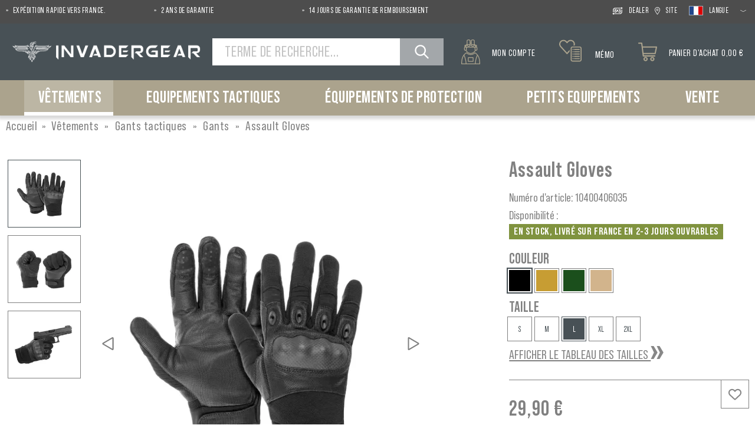

--- FILE ---
content_type: text/html; charset=UTF-8
request_url: https://www.invadergear.com/fr-fr/p/assault-gloves-104004/
body_size: 54036
content:
<!DOCTYPE html><html lang="fr-FR" itemscope="itemscope" itemtype="https://schema.org/WebPage"><head><meta charset="utf-8"><meta name="viewport" content="width=device-width, initial-scale=1, shrink-to-fit=no"><meta name="author" content=""/><meta name="robots" content="index,follow"/><meta name="revisit-after" content="15 days"/><meta name="keywords" content=""/><meta name="description" content="Invader Gear a été fondée en 2004 et s&#039;est toujours concentrée sur des équipements offrant un rapport qualité/prix exceptionnel. La marque propose principalement un grand choix de vêtements tactiques au design moderne dans une large gamme de couleurs et…"/><meta property="og:type" content="product"/><meta property="og:site_name" content="Invadergear"/><meta property="og:url" content="https://www.invadergear.com/fr-fr/p/assault-gloves-104004/"/><meta property="og:title" content="Invader Gear Assault Gloves (2026) - Invadergear"/><meta property="og:description" content="Invader Gear a été fondée en 2004 et s&#039;est toujours concentrée sur des équipements offrant un rapport qualité/prix exceptionnel. La marque propose principalement un grand choix de vêtements tactiques au design moderne dans une large gamme de couleurs et…"/><meta property="og:image" content="https://res.cloudinary.com/tmh-trading-gmbh/image/private/s--Fy_7Kld8--/c_fit,h_420,w_600/f_auto/q_auto/webshop/media/db/b2/73/1702572800/104004060_1?_a=AAFIKBs"/><meta property="product:brand" content="Invader Gear"/><meta property="product:price:amount" content="29.9"/><meta property="product:price:currency" content="EUR"/><meta property="product:product_link" content="https://www.invadergear.com/fr-fr/p/assault-gloves-10400406035/"/><meta name="twitter:card" content="product"/><meta name="twitter:site" content="Invadergear"/><meta name="twitter:title" content="Invader Gear Assault Gloves (2026) - Invadergear"/><meta name="twitter:description" content="Invader Gear a été fondée en 2004 et s&#039;est toujours concentrée sur des équipements offrant un rapport qualité/prix exceptionnel. La marque propose principalement un grand choix de vêtements tactiques au design moderne dans une large gamme de couleurs et…"/><meta name="twitter:image" content="https://res.cloudinary.com/tmh-trading-gmbh/image/private/s--Fy_7Kld8--/c_fit,h_420,w_600/f_auto/q_auto/webshop/media/db/b2/73/1702572800/104004060_1?_a=AAFIKBs"/><meta itemprop="copyrightHolder" content="Invadergear"/><meta itemprop="copyrightYear" content=""/><meta itemprop="isFamilyFriendly" content="false"/><meta itemprop="image" content="https://res.cloudinary.com/tmh-trading-gmbh/image/private/s--rbesyapo--/webshop/media/62/47/89/1667920677/invadergear-logo.svg?_a=AAFIKBs"/><link rel="alternate" hreflang="de-AT" href="https://www.invadergear.com/de-at/p/assault-gloves-104004/" /><link rel="alternate" hreflang="de-DE" href="https://www.invadergear.com/de-de/p/assault-gloves-104004/" /><link rel="alternate" hreflang="pl-PL" href="https://www.invadergear.com/pl-pl/p/assault-gloves-104004/" /><link rel="alternate" hreflang="x-default" href="https://www.invadergear.com/en/p/assault-gloves-104004/" /><link rel="alternate" hreflang="en" href="https://www.invadergear.com/en/p/assault-gloves-104004/" /><link rel="alternate" hreflang="en-GB" href="https://www.invadergear.com/en-gb/p/assault-gloves-104004/" /><link rel="alternate" hreflang="fr-FR" href="https://www.invadergear.com/fr-fr/p/assault-gloves-104004/" /><link rel="shortcut icon" href="https://res.cloudinary.com/tmh-trading-gmbh/image/private/s--LT2UeJz7--/webshop/media/96/12/10/1646820716/favicon_invadergear.ico?_a=AAFIKBs"><link rel="canonical" href="https://www.invadergear.com/fr-fr/p/assault-gloves-104004/"/><title itemprop="name">Invader Gear Assault Gloves (2026) - Invadergear</title><link rel="stylesheet" href="https://cdn.invadergear.com/theme/360e73e62e0a17b596eeacadea4bf01d/css/all.css?17688966881274604"> <script>window.sentryConfig={environment:'prod',release:'684794636-20260120085843',dsn:'https://11ac40cf37014979b2f617440dd05771@sentry.vonaffenfels.de/20',sampleRate:0,ignoreErrors:["Cannot read properties of null (reading 'setOptions')"],};window.features={"V6_5_0_0":false,"v6.5.0.0":false,"PERFORMANCE_TWEAKS":true,"performance.tweaks":true,"FEATURE_NEXT_1797":false,"feature.next.1797":false,"FEATURE_NEXT_16710":false,"feature.next.16710":false,"FEATURE_NEXT_13810":false,"feature.next.13810":false,"FEATURE_NEXT_13250":false,"feature.next.13250":false,"FEATURE_NEXT_17276":false,"feature.next.17276":false,"FEATURE_NEXT_16151":true,"feature.next.16151":true,"FEATURE_NEXT_16155":false,"feature.next.16155":false,"FEATURE_NEXT_19501":false,"feature.next.19501":false,"FEATURE_NEXT_15053":false,"feature.next.15053":false,"FEATURE_NEXT_18215":false,"feature.next.18215":false,"FEATURE_NEXT_15815":false,"feature.next.15815":false,"FEATURE_NEXT_14699":true,"feature.next.14699":true,"FEATURE_NEXT_15707":false,"feature.next.15707":false,"FEATURE_NEXT_14360":false,"feature.next.14360":false,"FEATURE_NEXT_15172":false,"feature.next.15172":false,"FEATURE_NEXT_14001":false,"feature.next.14001":false,"FEATURE_NEXT_7739":false,"feature.next.7739":false,"FEATURE_NEXT_16200":false,"feature.next.16200":false,"FEATURE_NEXT_13410":true,"feature.next.13410":true,"FEATURE_NEXT_15917":true,"feature.next.15917":true,"FEATURE_NEXT_15957":false,"feature.next.15957":false,"FEATURE_NEXT_13601":false,"feature.next.13601":false,"FEATURE_NEXT_16992":false,"feature.next.16992":false,"FEATURE_NEXT_7530":false,"feature.next.7530":false,"FEATURE_NEXT_16824":false,"feature.next.16824":false,"FEATURE_NEXT_16271":false,"feature.next.16271":false,"FEATURE_NEXT_15381":false,"feature.next.15381":false,"FEATURE_NEXT_17275":false,"feature.next.17275":false,"FEATURE_NEXT_17016":false,"feature.next.17016":false,"FEATURE_NEXT_16236":false,"feature.next.16236":false,"FEATURE_NEXT_16640":false,"feature.next.16640":false,"FEATURE_NEXT_17858":false,"feature.next.17858":false,"FEATURE_NEXT_6758":false,"feature.next.6758":false,"FEATURE_NEXT_19048":false,"feature.next.19048":false,"FEATURE_NEXT_19822":false,"feature.next.19822":false,"FEATURE_NEXT_18129":false,"feature.next.18129":false,"FEATURE_NEXT_19163":false,"feature.next.19163":false,"FEATURE_NEXT_18187":false,"feature.next.18187":false,"FEATURE_NEXT_17978":false,"feature.next.17978":false,"FEATURE_NEXT_11634":false,"feature.next.11634":false,"FEATURE_NEXT_21547":false,"feature.next.21547":false,"FEATURE_NEXT_22900":false,"feature.next.22900":false};window.cloudName='tmh-trading-gmbh';window.swStorefrontUrl='https://www.invadergear.com/fr-fr';window.googleReCaptchaV2Active=true;window.useDefaultCookieConsent=true;window.activeNavigationId='3fae775eb10548c0a5ae47dd50b10208';window.router={'frontend.cart.offcanvas':'/fr-fr/checkout/offcanvas','frontend.cookie.offcanvas':'/fr-fr/cookie/offcanvas','frontend.checkout.finish.page':'/fr-fr/cf/finish/','frontend.checkout.info':'/fr-fr/widgets/checkout/info','frontend.menu.offcanvas':'/fr-fr/widgets/menu/offcanvas','frontend.cms.page':'/fr-fr/widgets/cms','frontend.cms.navigation.page':'/fr-fr/widgets/cms/navigation','frontend.account.addressbook':'/fr-fr/widgets/account/address-book','frontend.csrf.generateToken':'/fr-fr/csrf/generate','frontend.country.country-data':'/fr-fr/country/country-state-data','frontend.store-api.proxy':'/fr-fr/_proxy/store-api',};window.storeApiProxyToken='3a6dd1d66981.K8z_X44h4eB0mTqHlxfmyr6WKATP1NCXR-SwzVX0ci4.ap-GO8VwrohH61jQ_matn4_xQ1yX-bjWMLf5hW2mQR5ElNIYt0SirwbpAg';window.salesChannelId='825eb539dd1d4ecdbcfda8e753780b0e';window.breakpoints={"xs":0,"sm":576,"md":768,"lg":992,"xl":1200};window.csrf={'enabled':'1','mode':'twig'};</script> <script type="application/ld+json"> [{"@context":"https:\/\/schema.org\/","@type":"Product","name":"Assault Gloves","description":"Invader Gear a \u00e9t\u00e9 fond\u00e9e en 2004 et s'est toujours concentr\u00e9e sur des \u00e9quipements offrant un rapport qualit\u00e9\/prix exceptionnel. La marque propose principalement un grand choix de v\u00eatements tactiques au design moderne dans une large gamme de couleurs et de motifs de camouflage, ainsi que toutes sortes d'\u00e9quipements tactiques en nylon comme des gilets, des porte-plaques, des poches MOLLE, des sacs \u00e0 dos, des coussins de protection, des \u00e9lingues et bien d'autres produits qui suivent la m\u00eame philosophie.<br>Les gants Assault Gloves sont con\u00e7us pour offrir une protection robuste aux mains de l'utilisateur avec une protection suppl\u00e9mentaire pour les articulations.<br>Ils ont \u00e9t\u00e9 fabriqu\u00e9s \u00e0 partir de 30% de cuir \/ 21% de polyamide \/ 17% de n\u00e9opr\u00e8ne \/ 13% de polyester \/ 19% de fibre de carbone, ce qui rend ces gants extr\u00eamement durables.<br>La partie sup\u00e9rieure du gant contient une protection dure pour les articulations et des renforts en cuir synth\u00e9tique.<br>La partie inf\u00e9rieure est recouverte de cuir synth\u00e9tique antid\u00e9rapant qui assure une excellente prise en main.<br>Le poignet est s\u00e9curis\u00e9 par une fermeture \u00e0 crochets et boucles.<br><br>","image":["https:\/\/res.cloudinary.com\/tmh-trading-gmbh\/image\/private\/s--KqXJGKoh--\/webshop\/media\/db\/b2\/73\/1702572800\/104004060_1.jpg?_a=AAFIKBs","https:\/\/res.cloudinary.com\/tmh-trading-gmbh\/image\/private\/s--zZ0rWP-b--\/webshop\/media\/11\/32\/84\/1702572804\/104004060_2.jpg?_a=AAFIKBs","https:\/\/res.cloudinary.com\/tmh-trading-gmbh\/image\/private\/s--af8k46Fr--\/webshop\/media\/69\/6f\/97\/1702572807\/104004060_3.jpg?_a=AAFIKBs"],"brand":{"@type":"Brand","name":"Invader Gear"},"gtin13":"9010109146937","weight":0.129,"height":30,"width":135,"depth":360,"releaseDate":{"date":"2023-07-01 00:00:00.000000","timezone_type":3,"timezone":"UTC"},"offers":[{"@type":"Offer","price":29.9,"priceCurrency":"EUR","productId":"77438500e3e84e3395b0e1ec5cb031ee","sku":"10400406035","availability":"https:\/\/schema.org\/InStock"}]}] </script><link rel="preload" as="image" imagesrcset="https://res.cloudinary.com/tmh-trading-gmbh/private_images/s--Fy_7Kld8--/c_fit,h_420,w_600/f_auto/q_auto/webshop/media/db/b2/73/1702572800/104004060_1/invader_gear_assault_gloves?_a=AAFIKBs 1x, https://res.cloudinary.com/tmh-trading-gmbh/private_images/s--NUWhQcz3--/c_fit,h_420,w_600/dpr_2/f_auto/q_auto/webshop/media/db/b2/73/1702572800/104004060_1/invader_gear_assault_gloves?_a=AAFIKBs 2x" media="(min-width: 1200px)"/><link rel="preload" as="image" imagesrcset="https://res.cloudinary.com/tmh-trading-gmbh/private_images/s--Fy_7Kld8--/c_fit,h_420,w_600/f_auto/q_auto/webshop/media/db/b2/73/1702572800/104004060_1/invader_gear_assault_gloves?_a=AAFIKBs 1x, https://res.cloudinary.com/tmh-trading-gmbh/private_images/s--NUWhQcz3--/c_fit,h_420,w_600/dpr_2/f_auto/q_auto/webshop/media/db/b2/73/1702572800/104004060_1/invader_gear_assault_gloves?_a=AAFIKBs 2x" media="(min-width: 992px) and (max-width: 1199.9px)"/><link rel="preload" as="image" imagesrcset="https://res.cloudinary.com/tmh-trading-gmbh/private_images/s--7clul2T3--/c_fit,h_560,w_800/f_auto/q_auto/webshop/media/db/b2/73/1702572800/104004060_1/invader_gear_assault_gloves?_a=AAFIKBs 1x, https://res.cloudinary.com/tmh-trading-gmbh/private_images/s--VQz77f9V--/c_fit,h_560,w_800/dpr_2/f_auto/q_auto/webshop/media/db/b2/73/1702572800/104004060_1/invader_gear_assault_gloves?_a=AAFIKBs 2x" media="(min-width: 768px) and (max-width: 991.9px)"/><link rel="preload" as="image" imagesrcset="https://res.cloudinary.com/tmh-trading-gmbh/private_images/s--7clul2T3--/c_fit,h_560,w_800/f_auto/q_auto/webshop/media/db/b2/73/1702572800/104004060_1/invader_gear_assault_gloves?_a=AAFIKBs 1x, https://res.cloudinary.com/tmh-trading-gmbh/private_images/s--VQz77f9V--/c_fit,h_560,w_800/dpr_2/f_auto/q_auto/webshop/media/db/b2/73/1702572800/104004060_1/invader_gear_assault_gloves?_a=AAFIKBs 2x" media="(min-width: 576px) and (max-width: 767.9px)"/><link rel="preload" as="image" imagesrcset="https://res.cloudinary.com/tmh-trading-gmbh/private_images/s--Fy_7Kld8--/c_fit,h_420,w_600/f_auto/q_auto/webshop/media/db/b2/73/1702572800/104004060_1/invader_gear_assault_gloves?_a=AAFIKBs 1x, https://res.cloudinary.com/tmh-trading-gmbh/private_images/s--NUWhQcz3--/c_fit,h_420,w_600/dpr_2/f_auto/q_auto/webshop/media/db/b2/73/1702572800/104004060_1/invader_gear_assault_gloves?_a=AAFIKBs 2x" media="(min-width: 0px) and (max-width: 575.9px)"/><script > window.ga4CustomUrl =''; </script><script > window.googleAnalyticsEnabled = false; window.googleAdsEnabled = false; window.ga4Enabled = false; window.googleTagEnabled = false; window.metaAdsEnabled = false; window.microsoftAdsEnabled = false; window.pinterestAdsEnabled = false; window.tiktokAdsEnabled = false; window.ga4CookieConfig ='standardCookies'; window.generateLeadValue ='1'; window.ga4Currency ='EUR'; </script><script > window.ga4TagId ='GTM-PNBTQKMH'; window.dataLayer = window.dataLayer || []; window.googleTagEnabled = true; window.ga4Enabled = true; window.ga4controllerName ='product'; window.ga4controllerAction ='index'; window.ga4activeNavigationId ='77438500e3e84e3395b0e1ec5cb031ee'; window.ga4activeNavigationName ='Gants'; window.ga4affiliation ='Invadergear'; window.ga4salesChannelName ='Invadergear'; window.ga4salesChannelId ='825eb539dd1d4ecdbcfda8e753780b0e'; if (localStorage.getItem("ga4UserId")) window.ga4UserId = localStorage.getItem("ga4UserId"); if (localStorage.getItem("ga4CustomerLifetimeValue")) window.ga4CustomerLifetimeValue = localStorage.getItem("ga4CustomerLifetimeValue"); if (localStorage.getItem("ga4CustomerOrderCount")) window.ga4CustomerOrderCount = localStorage.getItem("ga4CustomerOrderCount"); window.ga4upCoupon = false; window.ga4gpCoupon = false; window.customTagManager = false; window.ga4AdvancedConsentMode = false; window.ga4ActiveConsentMode = true; window.metaAdsEnabled = true; window.microsoftAdsEnabled = true; window.pinterestAdsEnabled = true; window.tiktokAdsEnabled = true; </script><script > window.googleAnalyticsEnabled = true; </script><script > window.ga4Guest = false; </script><script > window.ga4UserLoggedIn = false; if (localStorage.getItem("loginSent")) localStorage.removeItem("loginSent"); if (localStorage.getItem("signUpSent")) localStorage.removeItem("signUpSent"); </script><script > window.ga4Product = {}; </script><script > window.ga4Product['77438500e3e84e3395b0e1ec5cb031ee'] = { item_id: '10400406035', item_name: 'Assault Gloves', item_variant: 'Couleur Black - Taille L ', item_brand: 'Invader Gear', currency: 'EUR', price: '29.9', extra: { minPurchase: '1', shopware_id: '77438500e3e84e3395b0e1ec5cb031ee', realPrice: '29.9', item_startPrice: '29.9', item_hasGraduatedPrice: '1', taxRate: '20', cheapest: '29.9', parentId: '35a5b4136922450baf41d5cf2250bf01' } }; window.ga4Product['77438500e3e84e3395b0e1ec5cb031ee']['item_list_id'] ='product'; window.ga4Product['77438500e3e84e3395b0e1ec5cb031ee']['item_list_name'] ='product'; window.ga4Product['77438500e3e84e3395b0e1ec5cb031ee']['item_category'] ='Invadergear'; window.ga4Product['77438500e3e84e3395b0e1ec5cb031ee']['item_category2'] ='Vêtements'; window.ga4Product['77438500e3e84e3395b0e1ec5cb031ee']['item_category3'] ='Gants tactiques'; window.ga4Product['77438500e3e84e3395b0e1ec5cb031ee']['item_category4'] ='Gants'; </script><script src='https://www.google.com/recaptcha/api.js' defer></script><script src="https://cdn.invadergear.com/theme/360e73e62e0a17b596eeacadea4bf01d/js/all.js?17688966881331990" defer></script><script src="https://cdn.invadergear.com/theme/360e73e62e0a17b596eeacadea4bf01d/js/vendor.js?1768896688548835" defer></script></head><body class="is-ctl-product is-act-index is-instance-eu"><header class="header-main" data-small-sticky-header="true" data-form-scroll-header="true"><div class="top-bar"><div class="container"><div class="row top-bar-row"><div class="col-10 col-sm-11 col-lg top-bar-usp" data-base-slider="true" data-base-slider-options="{&quot;slider&quot;:{&quot;items&quot;:1,&quot;speed&quot;:1000,&quot;autoWidth&quot;:false,&quot;autoplay&quot;:true,&quot;autoplayTimeout&quot;:3000,&quot;autoplayButtonOutput&quot;:false,&quot;controls&quot;:false,&quot;nav&quot;:false,&quot;responsive&quot;:{&quot;xl&quot;:{&quot;items&quot;:4}}},&quot;resetIndex&quot;:true,&quot;noRefresh&quot;:true}"><ul class="top-bar-usp-list" data-base-slider-container="true"><li class="top-bar-usp-list-item"> <span> Expédition rapide vers France. </span> </li><li class="top-bar-usp-list-item"> <span> 2 ans de garantie </span> </li><li class="top-bar-usp-list-item"> <span> 14 jours de garantie de remboursement </span> </li></ul></div><nav class="col-2 col-sm-1 col-lg-auto top-bar-nav"><div class="d-none d-lg-flex top-bar-nav-item top-bar-dealer"><a href="https://www.invadergear.com/fr-fr/d/dealer-area/" class="btn top-bar-nav-btn"> <span class="icon icon-dealer"><?xml version="1.0" encoding="UTF-8"?><svg xmlns="http://www.w3.org/2000/svg" viewBox="0 0 19.83 14.74"><g id="a"/><g id="b"><g id="c"><g><g><path d="M7.67,9.72h-1.33c-.26,0-.45-.08-.58-.24-.13-.16-.2-.38-.2-.68,0-.64,.23-.96,.69-.98h1.43v1.89c1.07-.55,3.43-2.08,3.43-3.61,0-.66-.54-1.2-1.2-1.2-.7,0-1.2,.49-1.2,1.2v.68h-2.2c-.56,0-.84-.29-.84-.87,0-.32,.06-.55,.19-.69,.13-.14,.34-.21,.63-.21h1.17c.25-.54,.69-.96,1.24-1.19h-2.41c-.74,0-1.3,.16-1.68,.49-.38,.33-.58,.81-.58,1.45,0,.36,.08,.67,.24,.93s.38,.45,.65,.57c-.32,.09-.56,.27-.73,.55-.17,.27-.26,.61-.26,1.01,0,.69,.19,1.21,.57,1.56,.38,.35,.92,.53,1.64,.53h1.33v-1.19Z"/><path d="M15.44,7.82c-.17-.27-.42-.46-.73-.55,.28-.12,.49-.31,.65-.57s.24-.57,.24-.93c0-.64-.19-1.12-.58-1.45-.38-.33-.95-.49-1.68-.49h-2.47c.55,.23,1,.66,1.26,1.19h1.21c.29,0,.5,.07,.63,.21,.13,.14,.19,.37,.19,.69,0,.58-.28,.87-.84,.87h-1.02c-.29,1.19-1.28,2.2-2.23,2.93h2.09v1.19h1.33c.72,0,1.26-.18,1.64-.53,.38-.35,.57-.87,.57-1.56,0-.4-.09-.74-.26-1.01Zm-1.37,1.67c-.13,.16-.33,.24-.58,.24h-1.33v-1.89h1.43c.46,.02,.69,.34,.69,.98,0,.29-.07,.52-.2,.68Z" /></g><g><path d="M19.53,1.78L16.75,.17l-.3-.17V1.28H5.96c-1.35,0-2.45,.36-3.27,1.06-.9,.77-1.37,1.88-1.37,3.21v4.88l1.35-.78V5.55c0-.93,.31-1.68,.9-2.19,.57-.49,1.38-.73,2.4-.73h10.5v1.28l.3-.17,2.78-1.61,.3-.17-.3-.17Z" /><path d="M17.17,5.09v4.11c0,.93-.31,1.68-.9,2.19-.57,.49-1.37,.73-2.4,.73H3.38v-1.28l-.3,.17L.3,12.62l-.3,.17,.3,.17,2.78,1.61,.3,.17v-1.28H13.87c1.35,0,2.45-.36,3.27-1.06,.9-.77,1.37-1.88,1.37-3.21V4.31l-1.35,.78Z" /></g></g></g></g></svg></span> <span class="top-bar-nav-text">Dealer</span> </a></div><div data-language-widget="true"><div class="languages-menu dropdown"> <button class="btn top-bar-nav-btn dropdown-toggle" type="button" id="languagesDropdown-top-bar" aria-haspopup="true" aria-expanded="false"> <span class="d-none d-lg-flex"> <span class="icon icon-location-pin"><?xml version="1.0" encoding="UTF-8"?><svg xmlns="http://www.w3.org/2000/svg" viewBox="0 0 11.28 15.9"><g id="a"/><g id="b"><g id="c"><path d="M5.64,.99c2.57,0,4.65,2.08,4.65,4.65S5.64,14.27,5.64,14.27c0,0-4.65-6.06-4.65-8.63S3.07,.99,5.64,.99m0,6.97c1.28,0,2.32-1.04,2.32-2.32s-1.04-2.32-2.32-2.32-2.32,1.04-2.32,2.32,1.04,2.32,2.32,2.32M5.64,0C2.53,0,0,2.53,0,5.64c0,2.82,4.36,8.58,4.85,9.23l.79,1.03,.79-1.03c.5-.65,4.85-6.41,4.85-9.23C11.28,2.53,8.75,0,5.64,0h0Zm0,6.97c-.73,0-1.33-.6-1.33-1.33s.6-1.33,1.33-1.33,1.33,.6,1.33,1.33-.6,1.33-1.33,1.33h0Z" /></g></g></svg></span> <span class="top-bar-nav-text"> Site </span> </span> <span class="top-bar-list-icon language-flag language-fr" title=""></span> <span class="d-none d-lg-flex"> <span class="top-bar-nav-text"> Langue </span> <span class="icon icon-angle-down-wide icon-lg icon-filter-panel-item-toggle"><?xml version="1.0" encoding="utf-8"?><svg version="1.1" id="Ebene_1" xmlns="http://www.w3.org/2000/svg" xmlns:xlink="http://www.w3.org/1999/xlink" x="0px" y="0px" viewBox="0 0 384 512" style="enable-background:new 0 0 384 512;" xml:space="preserve"><path d="M192,319.5c-2,0-3.9-0.5-5.7-1.5L6.7,213.7c-5.4-3.1-7.3-10.1-4.1-15.6c3.2-5.4,10.1-7.2,15.6-4.1L192,294.9l173.9-100.9 c5.5-3.1,12.4-1.3,15.6,4.1c3.1,5.4,1.3,12.4-4.1,15.6L197.7,317.9C195.9,318.9,194,319.5,192,319.5z"/></svg></span> </span> </button> <div class="top-bar-list dropdown-menu dropdown-menu-right language-dropdown-menu" aria-labelledby="languagesDropdown-top-bar"><form method="post" action="/fr-fr/checkout/language" class="language-form" data-form-auto-submit="true"><input name="redirectTo" type="hidden" value="frontend.detail.page"/><input name="redirectParameters[productId]" type="hidden" value="35a5b4136922450baf41d5cf2250bf01"><input type="hidden" name="_csrf_token" value="ac59ffe036516761.zyw-g-DQaGxSnlp8R6A0hbjfKFkhPx_kEidO6ZOX--Y.pXsPybqWBlwh5gwlHZF33dG7GzYZDG_TeE47k93AzraJQHjkp5cABWfMag"><div class="row"><div class="col-12"><div class="language-menu-language"><div class="dropdown-header language-menu-header"> Choisir la langue </div></div></div><div class="row"><div class="top-bar-list-item dropdown-item" title=""> <label class="top-bar-list-label" for="top-bar-2fbb5fe2e29a4d70aa5854ce7ce3e20b"><input id="top-bar-2fbb5fe2e29a4d70aa5854ce7ce3e20b" class="top-bar-list-radio" value="2fbb5fe2e29a4d70aa5854ce7ce3e20b" name="languageId" type="radio"><div class="top-bar-list-icon language-flag language-de" title="German"></div> DE </label></div><div class="top-bar-list-item dropdown-item" title=""> <label class="top-bar-list-label" for="top-bar-e0a910e12d9e4172841d92aed3621e5d"><input id="top-bar-e0a910e12d9e4172841d92aed3621e5d" class="top-bar-list-radio" value="e0a910e12d9e4172841d92aed3621e5d" name="languageId" type="radio"><div class="top-bar-list-icon language-flag language-en" title="English"></div> EN </label></div><div class="top-bar-list-item dropdown-item item-checked" title=""> <label class="top-bar-list-label" for="top-bar-e46747227c6044b1b63e1613ad8b40a0"><input id="top-bar-e46747227c6044b1b63e1613ad8b40a0" class="top-bar-list-radio" value="e46747227c6044b1b63e1613ad8b40a0" name="languageId" type="radio" checked><div class="top-bar-list-icon language-flag language-fr" title="French"></div> FR </label></div><div class="top-bar-list-item dropdown-item" title=""> <label class="top-bar-list-label" for="top-bar-c158e081f2174ffebbd44362225e917e"><input id="top-bar-c158e081f2174ffebbd44362225e917e" class="top-bar-list-radio" value="c158e081f2174ffebbd44362225e917e" name="languageId" type="radio"><div class="top-bar-list-icon language-flag language-pl" title="Polish"></div> PL </label></div></div></div><div class="row"><div class="col-12"><div class="language-menu-location"><div class="dropdown-header language-menu-header"> Choisir le lieu </div><select name="countryId" class="sorting custom-select language-widget-country-select"><option value="21047d8e19c1437a8fa1d5dbce67530c"> Allemagne </option><option value="c9b64b906abf417292bc8efdd4ab08e3"> Autriche </option><option value="9cdf07ff2dad426a9b8c4c474bb6a31f"> Belgique </option><option value="795701ace79e4a09a87b38bb529e5c00"> Bosnie-Herzégovine </option><option value="baf96cb0830b4e6989196cad3ca4c773"> Bulgarie </option><option value="716f47a4c19e4ec9abc85246cb29e489"> Chypre </option><option value="44696ca640ea475b9794146967ec5412"> Croatie </option><option value="3456cf3b9fe043ca9faac2164571cf1d"> Danemark </option><option value="7cae0be536df4e9394e8521a5d5f860d"> Espagne </option><option value="d24994313b724e0d94690452011f5eaf"> Espagne (Canaries) </option><option value="f68e083658c44b928c8b0019029196ca"> Estonie </option><option value="db4c24cbcdd34b829a42dc0cf09808ff"> Finlande </option><option value="1d84ef434e264cb0ad02c25f70026310" selected> France </option><option value="d9626dd121a34fe586623e9ee77299c2"> Grèce </option><option value="cd1d01f8ab724baa97ab158124f00e16"> Hongrie </option><option value="29b72506937e415b9732a9bd7e414e31"> Irlande </option><option value="f2f6d378e95d4827ae386a1047dcfb9d"> Irlande du Nord </option><option value="f32487e7aa8e48c5b79d88687462e01c"> Islande </option><option value="2c62e7173e3f41529287e5c0d1ef61ad"> Israël </option><option value="ac993acad2ad4a92b19274e0327a01d9"> Italie </option><option value="6461e72ce42145b185a12e2dfda5a9fb"> Lettonie </option><option value="af8c3fa14b8045ca8b9ebcbc7e57a6a0"> Lituanie </option><option value="99541b613a614f30858031a482bf307f"> Luxembourg </option><option value="9c65004895b74d8194624d23b073c8ac"> Malte </option><option value="d9795e8aa4434b908b556336c6b59ad5"> Norvège </option><option value="99cc13d178df4788b28915e6889f3163"> Pays-Bas </option><option value="1294c79f63484327b8db79c60f619790"> Pologne </option><option value="642e836af2824b8187e9671769c40a94"> Portugal </option><option value="c7648b902809428d917df558a1ce2fe3"> République tchèque </option><option value="07da2ccad4f54b58b55226bbc2d9edda"> Roumanie </option><option value="77eb7a1682b342e9bfbf3fff6a4fbc8e"> Royaume-Uni </option><option value="ffb788f145e746118d6328fc6f2b50a2"> Saint-Marin </option><option value="663f179964ad449dbe8befbb08797eee"> Slovaquie </option><option value="9b47c6004611456e95296832f2d0a792"> Slovénie </option><option value="b432521100f04d83bef0b662633b41e4"> Suède </option><option value="574ba46827404bca9b7f0c89a1c94482"> Ukraine </option></select></div></div><div class="col-12"><div role="alert" class="alert alert-light alert-has-icon"> <span class="icon icon-triangle-exclamation"><svg xmlns="http://www.w3.org/2000/svg" viewBox="0 0 512 512"><path d="M506.3 417l-213.3-364c-16.33-28-57.54-28-73.98 0l-213.2 364C-10.59 444.9 9.849 480 42.74 480h426.6C502.1 480 522.6 445 506.3 417zM232 168c0-13.25 10.75-24 24-24S280 154.8 280 168v128c0 13.25-10.75 24-23.1 24S232 309.3 232 296V168zM256 416c-17.36 0-31.44-14.08-31.44-31.44c0-17.36 14.07-31.44 31.44-31.44s31.44 14.08 31.44 31.44C287.4 401.9 273.4 416 256 416z"/></svg></span> <div class="alert-content-container"><div class="alert-content"> Si vous changez d&#039;endroit, il se peut que les gammes de produits soient différentes en raison de restrictions régionales. </div></div></div></div></div></form></div></div></div></nav></div></div></div><div class="container-fluid header-container"><div class="row header-row"><div class="col-auto header-actions-col desktop-nav-toggle-col"> <button class="btn nav-main-toggle-btn header-actions-btn" type="button" aria-label="Menu"> <span class="icon icon-bars"><svg xmlns="http://www.w3.org/2000/svg" viewBox="0 0 448 512"><path d="M0 88C0 74.75 10.75 64 24 64H424C437.3 64 448 74.75 448 88C448 101.3 437.3 112 424 112H24C10.75 112 0 101.3 0 88zM0 248C0 234.7 10.75 224 24 224H424C437.3 224 448 234.7 448 248C448 261.3 437.3 272 424 272H24C10.75 272 0 261.3 0 248zM424 432H24C10.75 432 0 421.3 0 408C0 394.7 10.75 384 24 384H424C437.3 384 448 394.7 448 408C448 421.3 437.3 432 424 432z"/></svg></span> <span class="header-actions-btn-text">Menu</span> </button> </div><div class="col-12 col-lg-auto header-logo-col"><div class="header-logo-main"><a class="header-logo-main-link" href="https://www.invadergear.com/fr-fr/" title="Aller à la page d&#039;accueil"><picture title="Invadergear" alt="Invadergear Logo" data-thumbnail-sizes="{&quot;xl&quot;:{&quot;width&quot;:400,&quot;height&quot;:51,&quot;mode&quot;:&quot;fit&quot;},&quot;lg&quot;:{&quot;width&quot;:260,&quot;height&quot;:33,&quot;mode&quot;:&quot;fit&quot;},&quot;md&quot;:{&quot;width&quot;:300,&quot;height&quot;:38,&quot;mode&quot;:&quot;fit&quot;},&quot;sm&quot;:{&quot;width&quot;:300,&quot;height&quot;:38,&quot;mode&quot;:&quot;fit&quot;},&quot;xs&quot;:{&quot;width&quot;:300,&quot;height&quot;:38,&quot;mode&quot;:&quot;fit&quot;}}"><source srcset="https://res.cloudinary.com/tmh-trading-gmbh/image/private/s--BvrvKnFu--/c_fit,h_51,w_400/f_auto/q_auto/webshop/media/62/47/89/1667920677/invadergear-logo?_a=AAFIKBs 1x, https://res.cloudinary.com/tmh-trading-gmbh/image/private/s--jboCavmg--/c_fit,h_51,w_400/dpr_2/f_auto/q_auto/webshop/media/62/47/89/1667920677/invadergear-logo?_a=AAFIKBs 2x" media="(min-width: 1200px)"><source srcset="https://res.cloudinary.com/tmh-trading-gmbh/image/private/s--cHhPFnau--/c_fit,h_33,w_260/f_auto/q_auto/webshop/media/62/47/89/1667920677/invadergear-logo?_a=AAFIKBs 1x, https://res.cloudinary.com/tmh-trading-gmbh/image/private/s--hBN_sO9E--/c_fit,h_33,w_260/dpr_2/f_auto/q_auto/webshop/media/62/47/89/1667920677/invadergear-logo?_a=AAFIKBs 2x" media="(min-width: 992px)"><source srcset="https://res.cloudinary.com/tmh-trading-gmbh/image/private/s--ia2r07YZ--/c_fit,h_38,w_300/f_auto/q_auto/webshop/media/62/47/89/1667920677/invadergear-logo?_a=AAFIKBs 1x, https://res.cloudinary.com/tmh-trading-gmbh/image/private/s--vIk1rsHe--/c_fit,h_38,w_300/dpr_2/f_auto/q_auto/webshop/media/62/47/89/1667920677/invadergear-logo?_a=AAFIKBs 2x" media="(min-width: 768px)"><source srcset="https://res.cloudinary.com/tmh-trading-gmbh/image/private/s--ia2r07YZ--/c_fit,h_38,w_300/f_auto/q_auto/webshop/media/62/47/89/1667920677/invadergear-logo?_a=AAFIKBs 1x, https://res.cloudinary.com/tmh-trading-gmbh/image/private/s--vIk1rsHe--/c_fit,h_38,w_300/dpr_2/f_auto/q_auto/webshop/media/62/47/89/1667920677/invadergear-logo?_a=AAFIKBs 2x" media="(min-width: 576px)"><source srcset="https://res.cloudinary.com/tmh-trading-gmbh/image/private/s--ia2r07YZ--/c_fit,h_38,w_300/f_auto/q_auto/webshop/media/62/47/89/1667920677/invadergear-logo?_a=AAFIKBs 1x, https://res.cloudinary.com/tmh-trading-gmbh/image/private/s--vIk1rsHe--/c_fit,h_38,w_300/dpr_2/f_auto/q_auto/webshop/media/62/47/89/1667920677/invadergear-logo?_a=AAFIKBs 2x" media="(min-width: 0px)"><img src="https://res.cloudinary.com/tmh-trading-gmbh/image/private/s--BvrvKnFu--/c_fit,h_51,w_400/f_auto/q_auto/webshop/media/62/47/89/1667920677/invadergear-logo?_a=AAFIKBs" class="header-logo-picture"title="Invadergear"alt="Invadergear Logo" width="400" height="51"></picture></a></div></div><div class="col-auto d-lg-none header-actions-col"><div class="nav-main-toggle"> <button class="btn nav-main-toggle-btn header-actions-btn" type="button" data-offcanvas-menu="true" aria-label="Menu"> <span class="icon icon-bars"><svg xmlns="http://www.w3.org/2000/svg" viewBox="0 0 448 512"><path d="M0 88C0 74.75 10.75 64 24 64H424C437.3 64 448 74.75 448 88C448 101.3 437.3 112 424 112H24C10.75 112 0 101.3 0 88zM0 248C0 234.7 10.75 224 24 224H424C437.3 224 448 234.7 448 248C448 261.3 437.3 272 424 272H24C10.75 272 0 261.3 0 248zM424 432H24C10.75 432 0 421.3 0 408C0 394.7 10.75 384 24 384H424C437.3 384 448 394.7 448 408C448 421.3 437.3 432 424 432z"/></svg></span> <span class="header-actions-btn-text">Menu</span> </button> </div></div><div class="col-12 order-12 col-sm order-sm-1 header-search-col"><div class="row"><div class="col"><div class="collapse" id="searchCollapse"><div class="header-search"><form action="/fr-fr/search" method="get" data-search-form="true" data-search-widget-options='{&quot;searchWidgetMinChars&quot;:2}' data-url="/fr-fr/suggest?search=" class="header-search-form"><div class="input-group"><input type="search" name="search" class="form-control header-search-input" autocomplete="off" autocapitalize="off" placeholder="Terme de recherche..." aria-label="Terme de recherche..." value=""><div class="input-group-append"> <button type="submit" class="btn header-search-btn" aria-label="Rechercher"> <span class="header-search-icon"> <span class="icon icon-search"><svg xmlns="http://www.w3.org/2000/svg" xmlns:xlink="http://www.w3.org/1999/xlink" width="24" height="24" viewBox="0 0 24 24"><defs><path d="M10.0944 16.3199 4.707 21.707c-.3905.3905-1.0237.3905-1.4142 0-.3905-.3905-.3905-1.0237 0-1.4142L8.68 14.9056C7.6271 13.551 7 11.8487 7 10c0-4.4183 3.5817-8 8-8s8 3.5817 8 8-3.5817 8-8 8c-1.8487 0-3.551-.627-4.9056-1.6801zM15 16c3.3137 0 6-2.6863 6-6s-2.6863-6-6-6-6 2.6863-6 6 2.6863 6 6 6z" id="icons-default-search" /></defs><use xlink:href="#icons-default-search" fill="#758CA3" fill-rule="evenodd" /></svg></span> </span> </button> </div></div></form></div></div></div></div></div><div class="col-auto order-1 col-sm-auto order-sm-2 ml-auto header-actions-col"><div class="row no-gutters"><div class="col-auto d-sm-none"><div class="search-toggle"> <button class="btn header-actions-btn search-toggle-btn js-search-toggle-btn collapsed" type="button" data-toggle="collapse" data-target="#searchCollapse" aria-expanded="false" aria-controls="searchCollapse" aria-label="Rechercher"> <span class="icon icon-magnifying-glass"><?xml version="1.0" encoding="UTF-8"?><svg xmlns="http://www.w3.org/2000/svg" viewBox="0 0 20.98 20.98"><g id="a"/><g id="b"><g id="c"><path d="M20.66,19.16l-7.46-7.46c.94-1.26,1.45-2.77,1.45-4.37,0-1.96-.76-3.8-2.15-5.18S9.29,0,7.33,0,3.53,.76,2.15,2.15C.76,3.53,0,5.37,0,7.33s.76,3.8,2.15,5.18c1.38,1.38,3.22,2.15,5.18,2.15,1.6,0,3.11-.52,4.37-1.45l7.46,7.46c.21,.21,.48,.31,.75,.31s.55-.1,.75-.31c.42-.42,.42-1.09,0-1.51ZM3.65,11.01c-.98-.98-1.52-2.29-1.52-3.68s.54-2.69,1.52-3.68c.98-.98,2.29-1.52,3.68-1.52s2.69,.54,3.68,1.52c.98,.98,1.52,2.29,1.52,3.68s-.54,2.69-1.52,3.68c-.98,.98-2.29,1.52-3.68,1.52s-2.69-.54-3.68-1.52Z" /></g></g></svg></span> <span class="header-actions-btn-text">Recherche</span> </button> </div></div><div class="col-auto"><div class="account-menu"><div class="dropdown"> <button class="btn account-menu-btn header-actions-btn" type="button" id="accountWidget" data-offcanvas-account-menu="true" data-toggle="dropdown" aria-haspopup="true" aria-expanded="false" data-flip="false" aria-label="Mon compte" title="Mon compte"> <span class="icon icon-soldier-headlights"><?xml version="1.0" encoding="UTF-8"?><svg xmlns="http://www.w3.org/2000/svg" viewBox="0 0 24.85 32.76"><g id="a"/><g id="b"><g id="c"><g><path d="M11.14,6.42V1.64c0-.26-.59-.65-1.48-.65s-1.48,.39-1.48,.65V6.42c.41-.2,.92-.32,1.48-.32s1.07,.12,1.48,.32Z" style="fill:none;"/><path d="M6.7,9.95c.06,.06,.12,.13,.17,.2,1-.47,2.37-.43,3.92-.38,1.04,.04,2.21,.04,3.26,0,1.55-.05,2.92-.09,3.92,.38,.05-.07,.11-.14,.17-.2v-1.66c0-.1,.03-.19,.06-.28-.17-.26-.35-.52-.55-.75v.48c0,.92-1.09,1.64-2.47,1.64s-2.47-.72-2.47-1.64v-2.44c-.19-.03-.39-.03-.58,0v2.44c0,.92-1.09,1.64-2.47,1.64s-2.47-.72-2.47-1.64v-.48c-.2,.24-.38,.49-.55,.75,.02,.09,.06,.18,.06,.28v1.66Z" style="fill:none;"/><path d="M5.45,13.92c.44,0,.79-.36,.79-.79v-1.9c0-.44-.36-.79-.79-.79s-.79,.36-.79,.79v1.9c0,.44,.36,.79,.79,.79Z" style="fill:none;"/><path d="M16.67,6.42V1.64c0-.26-.59-.65-1.48-.65s-1.48,.39-1.48,.65V6.42c.41-.2,.92-.32,1.48-.32s1.07,.12,1.48,.32Z" style="fill:none;"/><path d="M17.62,11.22s.01-.09,.01-.13c-.78-.41-2.07-.37-3.54-.32-1.06,.04-2.26,.04-3.32,0-1.47-.05-2.76-.09-3.54,.32,0,.04,.01,.09,.01,.13v1.9c0,.43-.16,.82-.41,1.12,.97,2.21,3.17,3.68,5.6,3.68s4.64-1.47,5.6-3.68c-.25-.31-.41-.7-.41-1.12v-1.9Z" style="fill:none;"/><path d="M19.66,9.46v-1.17c0-.29-.52-.29-.52,0v1.17c.09-.01,.17-.03,.26-.03s.17,.01,.26,.03Z" style="fill:none;"/><path d="M19.4,13.92c.44,0,.79-.36,.79-.79v-1.9c0-.44-.36-.79-.79-.79s-.79,.36-.79,.79v1.9c0,.44,.36,.79,.79,.79Z" style="fill:none;"/><path d="M5.71,9.46v-1.17c0-.29-.52-.29-.52,0v1.17c.09-.01,.17-.03,.26-.03s.17,.01,.26,.03Z" style="fill:none;"/><path d="M19,31.77h4.85c-.05-4.48-.83-7.82-2.42-10.28-1.39,3.28-2.2,6.73-2.43,10.28Z" style="fill:none;"/><path d="M18.12,18.23c-1.56,1.42-3.57,2.2-5.69,2.2s-4.13-.78-5.69-2.2c-1.02,.64-1.9,1.41-2.63,2.32,1.59,3.56,2.51,7.33,2.75,11.22h11.16c.24-3.89,1.16-7.66,2.75-11.22-.74-.91-1.61-1.68-2.63-2.32Zm-1.98,10.34c0,.51-.41,.92-.92,.92h-5.58c-.51,0-.92-.41-.92-.92v-4.19c0-.51,.41-.92,.92-.92h5.58c.51,0,.92,.41,.92,.92v4.19Z" style="fill:none;"/><polygon points="9.71 28.57 15.15 28.5 15.15 24.38 9.64 24.45 9.71 28.57" style="fill:none;"/><path d="M1,31.77H5.85c-.23-3.56-1.04-7.01-2.43-10.28-1.6,2.46-2.37,5.8-2.42,10.28Z" style="fill:none;"/><path d="M5.45,14.91c.19,0,.38-.04,.55-.1,1.16,2.47,3.67,4.11,6.43,4.11s5.27-1.64,6.43-4.11c.17,.06,.36,.1,.55,.1,.98,0,1.79-.8,1.79-1.79v-1.9c0-.5-.2-.95-.53-1.27v-1.66c0-.69-.56-1.25-1.25-1.25-.21,0-.4,.06-.57,.15-.34-.48-.73-.93-1.18-1.32V1.64c0-.92-1.09-1.64-2.47-1.64s-2.47,.72-2.47,1.64v2.67c-.19-.02-.39-.02-.58,0V1.64c0-.92-1.09-1.64-2.47-1.64s-2.47,.72-2.47,1.64V5.87c-.45,.39-.84,.84-1.17,1.32-.17-.09-.36-.15-.57-.15-.69,0-1.25,.56-1.25,1.25v1.66c-.33,.32-.53,.77-.53,1.27v1.9c0,.98,.8,1.79,1.79,1.79Zm13.69-6.62c0-.29,.52-.29,.52,0v1.17c-.09-.01-.17-.03-.26-.03s-.17,.01-.26,.03v-1.17Zm-.53,2.93c0-.44,.36-.79,.79-.79s.79,.36,.79,.79v1.9c0,.44-.36,.79-.79,.79s-.79-.36-.79-.79v-1.9Zm-6.18,6.71c-2.43,0-4.64-1.47-5.6-3.68,.25-.31,.41-.7,.41-1.12v-1.9s-.01-.09-.01-.13c.78-.41,2.07-.37,3.54-.32,1.06,.04,2.26,.04,3.32,0,1.47-.05,2.76-.09,3.54,.32,0,.04-.01,.09-.01,.13v1.9c0,.43,.16,.82,.41,1.12-.97,2.21-3.17,3.68-5.6,3.68Zm2.76-10.84c.89,0,1.48,.39,1.48,.65s-.59,.65-1.48,.65-1.48-.39-1.48-.65,.59-.65,1.48-.65Zm-1.48-5.45c0-.26,.59-.65,1.48-.65s1.48,.39,1.48,.65V6.42c-.41-.2-.92-.32-1.48-.32s-1.07,.12-1.48,.32V1.64Zm-4.04,5.45c.89,0,1.48,.39,1.48,.65s-.59,.65-1.48,.65-1.48-.39-1.48-.65,.59-.65,1.48-.65Zm-1.48-5.45c0-.26,.59-.65,1.48-.65s1.48,.39,1.48,.65V6.42c-.41-.2-.92-.32-1.48-.32s-1.07,.12-1.48,.32V1.64Zm-.99,5.62v.48c0,.92,1.09,1.64,2.47,1.64s2.47-.72,2.47-1.64v-2.44c.19-.03,.39-.03,.58,0v2.44c0,.92,1.09,1.64,2.47,1.64s2.47-.72,2.47-1.64v-.48c.2,.24,.38,.49,.55,.75-.02,.09-.06,.18-.06,.28v1.66c-.06,.06-.12,.13-.17,.2-1-.47-2.37-.43-3.92-.38-1.04,.04-2.21,.04-3.26,0-1.55-.05-2.92-.09-3.92,.38-.05-.07-.11-.14-.17-.2v-1.66c0-.1-.03-.19-.06-.28,.17-.26,.35-.52,.55-.75Zm-2,1.03c0-.29,.52-.29,.52,0v1.17c-.09-.01-.17-.03-.26-.03s-.17,.01-.26,.03v-1.17Zm-.53,2.93c0-.44,.36-.79,.79-.79s.79,.36,.79,.79v1.9c0,.44-.36,.79-.79,.79s-.79-.36-.79-.79v-1.9Z" /><path d="M18.36,17.22c-.08-.04-.24-.07-.33-.07-.13,0-.26,.05-.35,.14-1.41,1.39-3.27,2.15-5.25,2.15s-3.84-.76-5.25-2.15c-.16-.15-.49-.18-.68-.07C.74,20.63,0,27.05,0,32.27c0,.27,.22,.5,.5,.5H24.35c.27,0,.5-.22,.5-.5,0-5.22-.74-11.64-6.5-15.05ZM1,31.77c.05-4.48,.83-7.82,2.42-10.28,1.39,3.28,2.2,6.73,2.43,10.28H1Zm5.85,0c-.24-3.89-1.16-7.66-2.75-11.22,.74-.91,1.61-1.68,2.63-2.32,1.56,1.42,3.57,2.2,5.69,2.2s4.13-.78,5.69-2.2c1.02,.64,1.9,1.41,2.63,2.32-1.59,3.56-2.51,7.33-2.75,11.22H6.84Zm12.16,0c.23-3.56,1.04-7.01,2.43-10.28,1.6,2.46,2.37,5.8,2.42,10.28h-4.85Z" /><path d="M15.21,23.45h-5.58c-.51,0-.92,.41-.92,.92v4.19c0,.51,.41,.92,.92,.92h5.58c.51,0,.92-.41,.92-.92v-4.19c0-.51-.41-.92-.92-.92Zm-.07,5.05l-5.44,.07-.07-4.12,5.51-.07v4.12Z" /></g></g></g></svg></span> <span class="header-actions-btn-text"> Mon compte </span> </button> <div class="dropdown-menu dropdown-menu-right account-menu-dropdown js-account-menu-dropdown" aria-labelledby="accountWidget"> <button class="d-md-none btn offcanvas-close js-offcanvas-close sticky-top"> <span class="icon icon-x icon-sm"><svg xmlns="http://www.w3.org/2000/svg" xmlns:xlink="http://www.w3.org/1999/xlink" width="24" height="24" viewBox="0 0 24 24"><defs><path d="m10.5858 12-7.293-7.2929c-.3904-.3905-.3904-1.0237 0-1.4142.3906-.3905 1.0238-.3905 1.4143 0L12 10.5858l7.2929-7.293c.3905-.3904 1.0237-.3904 1.4142 0 .3905.3906.3905 1.0238 0 1.4143L13.4142 12l7.293 7.2929c.3904.3905.3904 1.0237 0 1.4142-.3906.3905-1.0238.3905-1.4143 0L12 13.4142l-7.2929 7.293c-.3905.3904-1.0237.3904-1.4142 0-.3905-.3906-.3905-1.0238 0-1.4143L10.5858 12z" id="icons-default-x" /></defs><use xlink:href="#icons-default-x" fill="#758CA3" fill-rule="evenodd" /></svg></span> Fermer le menu </button> <div class="offcanvas-content-container"><div class="account-menu"><div class="dropdown-header account-menu-header"> Mon compte - Connexion </div><div class="account-menu-login"><form class="login-form" action="/fr-fr/account/login" method="post" data-form-csrf-handler="true" data-form-validation="true"><input type="hidden" name="_csrf_token" value="ceacffababdcc7232aa0631cb2e.2m0cwQO3CsxBoUtWAJ4GrUAM5hC4Tpm06JWGmu-su-M.nCZlu1roT5h18ggMavcw2zo9qHmAHM7Ct_bhq9z9i6eRIGqTO9VJmnnxCg"><input name="redirectTo" type="hidden" value="frontend.account.home.page"/><input name="redirectParameters[productId]" type="hidden" value="35a5b4136922450baf41d5cf2250bf01"><div class="row mt-3 mb-2"><div class="col-12 no-gutters"> <label for="username"> Votre adresse e-mail </label><input type="email" class="form-control" id="username" name="username" placeholder="Adresse électronique" required></div></div><div class="row no-gutters mb-2"><div class="col-12"> <label for="password"> Votre mot de passe </label><input type="password" name="password" id="password" class="form-control" required placeholder="Mot de passe"><p class="lost-password"> Vous avez oublié votre mot de passe ? <a href="https://www.invadergear.com/fr-fr/account/recover">Cliquez ici</a> pour le réinitialiser</p></div></div><div class="row no-gutters mt-3 mb-2"><div class="col-12"> <button type="submit" title="S&#039;inscrire" class="btn btn-secondary btn-block account-menu-login-button"> S'inscrire </button> </div></div><div class="row"><div class="account-menu-register"><div class="col-12"><div class="dropdown-header account-menu-header"> Nouveau client </div></div><div class="col-12 mb-2"><a href="/fr-fr/account/login" class="btn btn-tertiary btn-block account-menu-register-button"> Rejoindre ici </a></div><div class="d-none d-md-block col-12 mb-2"><a class="account-menu-register-textlink" data-toggle="modal" data-bs-toggle="modal" data-url="/fr-fr/ajax/landingPage/95c3658614d349a18cca0d16fd3e011b" href="/fr-fr/ajax/landingPage/95c3658614d349a18cca0d16fd3e011b"> Politique de confidentialité </a> | <a class="account-menu-register-textlink" data-toggle="modal" data-bs-toggle="modal" data-url="/fr-fr/ajax/landingPage/dd7eb269bbc4493e8804cdaee39d9f45" href="/fr-fr/ajax/landingPage/dd7eb269bbc4493e8804cdaee39d9f45"> Conditions générales de vente </a></div><div class="d-md-none col-12 mb-2"><a class="account-menu-register-textlink" href="https://www.invadergear.com/fr-fr/protection-des-donnees">Politique de confidentialité</a> | <a class="account-menu-register-textlink" href="https://www.invadergear.com/fr-fr/conditions-generales-de-vente"> Conditions générales de vente</a></div></div></div></form></div></div></div></div></div></div></div><div class="col-auto"><div class="wishlist-header"> <span class="wishlist-heart"><a rel="nofollow" class="btn wishlist-header-btn header-actions-btn" href="/fr-fr/wishlist/index" title="Listes de souhaits"> <span class="icon icon-wishlist"><?xml version="1.0" encoding="UTF-8"?><svg xmlns="http://www.w3.org/2000/svg" viewBox="0 0 28.75 27.85"><g id="a"/><g id="b"><g id="c"><g><path d="M2.58,8.18c-.35-.38-.61-.81-.78-1.26-.17-.45-.26-.93-.26-1.41,0-.54,.11-1.08,.32-1.57,.22-.5,.54-.96,.97-1.35,.38-.35,.81-.61,1.26-.78,.45-.17,.93-.26,1.41-.26,.54,0,1.08,.11,1.57,.32,.5,.22,.96,.54,1.35,.97l1.12,1.23h0l.03,.03,.02,.02h.01l.02,.03,.03,.02,.02,.02,.03,.02h.02s.04,.03,.06,.04h0c.09,.04,.18,.06,.27,.07h0s.03,0,.05,0c.12,0,.23-.03,.34-.08h0s.06-.03,.08-.05h.02s.05-.05,.08-.07h0s.03-.03,.05-.05h0l1.12-1.23c.39-.43,.85-.75,1.35-.97,.5-.22,1.04-.32,1.57-.32,.48,0,.96,.09,1.41,.26,.45,.17,.88,.43,1.26,.78,.43,.39,.75,.85,.97,1.35,.22,.5,.32,1.04,.32,1.57,0,.48-.09,.96-.26,1.41-.06,.15-.14,.3-.22,.44h1.69c.21-.6,.33-1.22,.33-1.85,0-.75-.15-1.49-.45-2.18-.3-.69-.75-1.34-1.34-1.88-.53-.48-1.12-.84-1.75-1.08-.63-.24-1.29-.36-1.96-.36-.75,0-1.49,.15-2.18,.45-.69,.3-1.34,.75-1.88,1.34l-.56,.61-.56-.61c-.54-.59-1.19-1.04-1.88-1.34C6.99,.15,6.25,0,5.5,0,4.84,0,4.18,.12,3.55,.36c-.63,.24-1.23,.6-1.75,1.08-.59,.54-1.04,1.19-1.34,1.88-.3,.69-.45,1.44-.45,2.18,0,.66,.12,1.33,.36,1.96,.24,.63,.6,1.23,1.08,1.75l8.11,8.88h0l.02,.03,.02,.02h0s.05,.05,.07,.06h.01s.05,.04,.08,.06h0c.11,.05,.22,.08,.34,.08h0c.12,0,.23-.03,.34-.08h0s.03-.02,.05-.03h.02l.03-.03,.02-.02,.03-.02,.02-.02h.01l.02-.03,.02-.03h0l2.82-3.1v-2.28l-3.4,3.72L2.58,8.18Z" /><path d="M26.43,8.57h-9.38c-1.28,0-2.32,1.04-2.32,2.32v14.65c0,1.28,1.04,2.32,2.32,2.32h9.38c1.28,0,2.32-1.04,2.32-2.32V10.89c0-1.28-1.04-2.32-2.32-2.32Zm1.06,16.97c0,.58-.47,1.06-1.06,1.06h-9.38c-.58,0-1.06-.47-1.06-1.06V10.89c0-.58,.47-1.06,1.06-1.06h9.38c.58,0,1.06,.47,1.06,1.06v14.65Z" /><path d="M25.85,11.65h-6.23c-.35,0-.63,.28-.63,.63s.28,.63,.63,.63h6.23c.35,0,.63-.28,.63-.63s-.28-.63-.63-.63Z" /><path d="M18,11.65h-.36c-.35,0-.63,.28-.63,.63s.28,.63,.63,.63h.36c.35,0,.63-.28,.63-.63s-.28-.63-.63-.63Z" /><path d="M25.85,14.62h-6.23c-.35,0-.63,.28-.63,.63s.28,.63,.63,.63h6.23c.35,0,.63-.28,.63-.63s-.28-.63-.63-.63Z" /><path d="M18,14.62h-.36c-.35,0-.63,.28-.63,.63s.28,.63,.63,.63h.36c.35,0,.63-.28,.63-.63s-.28-.63-.63-.63Z" /><path d="M25.85,17.58h-6.23c-.35,0-.63,.28-.63,.63s.28,.63,.63,.63h6.23c.35,0,.63-.28,.63-.63s-.28-.63-.63-.63Z" /><path d="M18,17.58h-.36c-.35,0-.63,.28-.63,.63s.28,.63,.63,.63h.36c.35,0,.63-.28,.63-.63s-.28-.63-.63-.63Z" /><path d="M25.85,20.55h-6.23c-.35,0-.63,.28-.63,.63s.28,.63,.63,.63h6.23c.35,0,.63-.28,.63-.63s-.28-.63-.63-.63Z" /><path d="M18,20.55h-.36c-.35,0-.63,.28-.63,.63s.28,.63,.63,.63h.36c.35,0,.63-.28,.63-.63s-.28-.63-.63-.63Z" /><path d="M25.85,23.51h-6.23c-.35,0-.63,.28-.63,.63s.28,.63,.63,.63h6.23c.35,0,.63-.28,.63-.63s-.28-.63-.63-.63Z" /><path d="M18,23.51h-.36c-.35,0-.63,.28-.63,.63s.28,.63,.63,.63h.36c.35,0,.63-.28,.63-.63s-.28-.63-.63-.63Z" /></g></g></g></svg></span> <span class="header-actions-btn-text"> Mémo </span> </a></span> </div></div><div class="col-auto"><div class="header-cart" data-mini-basket="true"><div class="dropdown"> <button class="btn header-cart-btn header-actions-btn" id="cartWidget" data-cart-widget="true" data-offcanvas-account-menu="true" data-account-menu-options='{&quot;dropdownMenuSelector&quot;:&quot;js-cart-menu-dropdown&quot;,&quot;additionalClass&quot;:&quot;cart-menu-offcanvas&quot;}' data-toggle="dropdown" data-flip="false" aria-haspopup="true" aria-expanded="false" title="Panier d&#039;achat" aria-label="Panier d&#039;achat"> <span class="icon icon-cart-shopping"><?xml version="1.0" encoding="UTF-8"?><svg xmlns="http://www.w3.org/2000/svg" viewBox="0 0 26.77 26.37"><g id="a"/><g id="b"><g id="c"><g><path d="M10.45,20.32c-1.67,0-3.03,1.36-3.03,3.03s1.36,3.03,3.03,3.03,3.03-1.36,3.03-3.03-1.36-3.03-3.03-3.03Zm0,4.35c-.73,0-1.32-.59-1.32-1.32s.59-1.32,1.32-1.32,1.32,.59,1.32,1.32-.59,1.32-1.32,1.32Z" /><path d="M20.05,20.32c-1.67,0-3.03,1.36-3.03,3.03s1.36,3.03,3.03,3.03,3.03-1.36,3.03-3.03-1.36-3.03-3.03-3.03Zm0,4.35c-.73,0-1.32-.59-1.32-1.32s.59-1.32,1.32-1.32,1.32,.59,1.32,1.32-.59,1.32-1.32,1.32Z" /><path d="M26.58,5.71c-.16-.2-.4-.31-.66-.31H6.4L5.82,.75c-.05-.43-.41-.75-.84-.75H.85C.38,0,0,.38,0,.85s.38,.85,.85,.85h3.37l2.16,17.33c.05,.43,.41,.75,.84,.75H23.5c.47,0,.85-.38,.85-.85s-.38-.85-.85-.85H7.98l-.21-1.67H24.05c.4,0,.75-.29,.83-.68l1.87-9.3c.05-.25-.01-.51-.18-.71Zm-3.23,8.99H7.56l-.95-7.6H24.89l-1.53,7.6Z" /></g></g></g></svg></span> <span class="header-actions-btn-text">Panier d&#039;achat 0,00 €</span> </button> <div class="dropdown-menu dropdown-menu-right cart-menu-dropdown js-cart-menu-dropdown" aria-labelledby="cartWidget"> <button class="d-md-none btn offcanvas-close js-offcanvas-close sticky-top"> <span class="icon icon-x icon-sm"><svg xmlns="http://www.w3.org/2000/svg" xmlns:xlink="http://www.w3.org/1999/xlink" width="24" height="24" viewBox="0 0 24 24"><defs><path d="m10.5858 12-7.293-7.2929c-.3904-.3905-.3904-1.0237 0-1.4142.3906-.3905 1.0238-.3905 1.4143 0L12 10.5858l7.2929-7.293c.3905-.3904 1.0237-.3904 1.4142 0 .3905.3906.3905 1.0238 0 1.4143L13.4142 12l7.293 7.2929c.3904.3905.3904 1.0237 0 1.4142-.3906.3905-1.0238.3905-1.4143 0L12 13.4142l-7.2929 7.293c-.3905.3904-1.0237.3904-1.4142 0-.3905-.3906-.3905-1.0238 0-1.4143L10.5858 12z" id="icons-default-x" /></defs><use xlink:href="#icons-default-x" fill="#758CA3" fill-rule="evenodd" /></svg></span> Fermer le menu </button> <div class="offcanvas-content-container"></div></div></div></div></div></div></div></div></div></header><div class="nav-main"><div class="main-navigation" id="mainNavigation" data-flyout-menu="true"><div class="container"><nav class="nav main-navigation-menu" itemscope="itemscope" itemtype="http://schema.org/SiteNavigationElement"><a class="nav-link main-navigation-link active" href="https://www.invadergear.com/fr-fr/c/vetements/" itemprop="url" data-flyout-menu-trigger="3042a9b0f05d4d319442d186dbc3b610" title="Vêtements"><div class="main-navigation-link-text"> <span itemprop="name">Vêtements</span> </div></a><a class="nav-link main-navigation-link" href="https://www.invadergear.com/fr-fr/c/equipements-tactiques/" itemprop="url" data-flyout-menu-trigger="ce5235d5ced34f17b5387939798d9485" title="Equipements tactiques"><div class="main-navigation-link-text"> <span itemprop="name">Equipements tactiques</span> </div></a><a class="nav-link main-navigation-link" href="https://www.invadergear.com/fr-fr/c/equipements-de-protection/" itemprop="url" data-flyout-menu-trigger="410baae8a7884260a571be812ad07b02" title="Équipements de protection"><div class="main-navigation-link-text"> <span itemprop="name">Équipements de protection</span> </div></a><a class="nav-link main-navigation-link" href="https://www.invadergear.com/fr-fr/c/petits-equipements/" itemprop="url" data-flyout-menu-trigger="5ca5d58ead7c435a9f53ebc33c846f6f" title="Petits equipements"><div class="main-navigation-link-text"> <span itemprop="name">Petits equipements</span> </div></a><a class="nav-link main-navigation-link" href="https://www.invadergear.com/fr-fr/c/vente/" itemprop="url" title="Vente"><div class="main-navigation-link-text"> <span itemprop="name">Vente</span> </div></a><a class="nav-link main-navigation-link" href="https://www.invadergear.com/fr-fr/c/service/" itemprop="url" title="Service"><div class="main-navigation-link-text"> <span itemprop="name">Service</span> </div></a></nav></div><div class="navigation-flyouts"><div class="navigation-flyout" data-flyout-menu-id="3042a9b0f05d4d319442d186dbc3b610"><div class="container"><div class="row navigation-flyout-content"><div class="col"><div class="navigation-flyout-categories"><div class="row navigation-flyout-categories is-level-0"><div class="col-4 col-xl-2 navigation-flyout-col"><a class="nav-item nav-link navigation-flyout-link is-level-0" href="https://www.invadergear.com/fr-fr/c/chemises/" itemprop="url" title="Chemises"> <span itemprop="name"> <span class="icon icon-chevrons-right"><svg xmlns="http://www.w3.org/2000/svg" viewBox="0 0 448 512"><path d="M233.3 239.4l-176-184C48.19 45.84 33 45.49 23.41 54.65C18.47 59.37 16 65.68 16 71.99c0 5.969 2.219 11.94 6.656 16.59L182.8 256l-160.1 167.4c-9.125 9.594-8.844 24.78 .75 33.94c9.594 9.156 24.78 8.813 33.94-.75l176-184C242.2 263.3 242.2 248.7 233.3 239.4zM425.3 239.4l-176-184C240.2 45.84 225 45.49 215.4 54.65C210.5 59.37 208 65.68 208 71.99c0 5.969 2.219 11.94 6.656 16.59L374.8 256l-160.1 167.4c-9.125 9.594-8.844 24.78 .75 33.94c9.594 9.156 24.78 8.813 33.94-.75l176-184C434.2 263.3 434.2 248.7 425.3 239.4z"/></svg></span> Chemises </span> </a><div class="navigation-flyout-categories is-level-1"><div class="col-4 col-xl-2 navigation-flyout-col"><a class="nav-item nav-link navigation-flyout-link is-level-1" href="https://www.invadergear.com/fr-fr/c/chemises-de-combats/" itemprop="url" title="Chemises de combats"> <span itemprop="name"> <span class="icon icon-chevrons-right"><svg xmlns="http://www.w3.org/2000/svg" viewBox="0 0 448 512"><path d="M233.3 239.4l-176-184C48.19 45.84 33 45.49 23.41 54.65C18.47 59.37 16 65.68 16 71.99c0 5.969 2.219 11.94 6.656 16.59L182.8 256l-160.1 167.4c-9.125 9.594-8.844 24.78 .75 33.94c9.594 9.156 24.78 8.813 33.94-.75l176-184C242.2 263.3 242.2 248.7 233.3 239.4zM425.3 239.4l-176-184C240.2 45.84 225 45.49 215.4 54.65C210.5 59.37 208 65.68 208 71.99c0 5.969 2.219 11.94 6.656 16.59L374.8 256l-160.1 167.4c-9.125 9.594-8.844 24.78 .75 33.94c9.594 9.156 24.78 8.813 33.94-.75l176-184C434.2 263.3 434.2 248.7 425.3 239.4z"/></svg></span> Chemises de combats </span> </a><div class="navigation-flyout-categories is-level-2"></div></div><div class="col-4 col-xl-2 navigation-flyout-col"><a class="nav-item nav-link navigation-flyout-link is-level-1" href="https://www.invadergear.com/fr-fr/c/chemises-de-terrain/" itemprop="url" title="Chemises de terrain"> <span itemprop="name"> <span class="icon icon-chevrons-right"><svg xmlns="http://www.w3.org/2000/svg" viewBox="0 0 448 512"><path d="M233.3 239.4l-176-184C48.19 45.84 33 45.49 23.41 54.65C18.47 59.37 16 65.68 16 71.99c0 5.969 2.219 11.94 6.656 16.59L182.8 256l-160.1 167.4c-9.125 9.594-8.844 24.78 .75 33.94c9.594 9.156 24.78 8.813 33.94-.75l176-184C242.2 263.3 242.2 248.7 233.3 239.4zM425.3 239.4l-176-184C240.2 45.84 225 45.49 215.4 54.65C210.5 59.37 208 65.68 208 71.99c0 5.969 2.219 11.94 6.656 16.59L374.8 256l-160.1 167.4c-9.125 9.594-8.844 24.78 .75 33.94c9.594 9.156 24.78 8.813 33.94-.75l176-184C434.2 263.3 434.2 248.7 425.3 239.4z"/></svg></span> Chemises de terrain </span> </a><div class="navigation-flyout-categories is-level-2"></div></div><div class="col-4 col-xl-2 navigation-flyout-col"><a class="nav-item nav-link navigation-flyout-link is-level-1" href="https://www.invadergear.com/fr-fr/c/chemises-tactiques/" itemprop="url" title="Chemises tactiques"> <span itemprop="name"> <span class="icon icon-chevrons-right"><svg xmlns="http://www.w3.org/2000/svg" viewBox="0 0 448 512"><path d="M233.3 239.4l-176-184C48.19 45.84 33 45.49 23.41 54.65C18.47 59.37 16 65.68 16 71.99c0 5.969 2.219 11.94 6.656 16.59L182.8 256l-160.1 167.4c-9.125 9.594-8.844 24.78 .75 33.94c9.594 9.156 24.78 8.813 33.94-.75l176-184C242.2 263.3 242.2 248.7 233.3 239.4zM425.3 239.4l-176-184C240.2 45.84 225 45.49 215.4 54.65C210.5 59.37 208 65.68 208 71.99c0 5.969 2.219 11.94 6.656 16.59L374.8 256l-160.1 167.4c-9.125 9.594-8.844 24.78 .75 33.94c9.594 9.156 24.78 8.813 33.94-.75l176-184C434.2 263.3 434.2 248.7 425.3 239.4z"/></svg></span> Chemises tactiques </span> </a><div class="navigation-flyout-categories is-level-2"></div></div></div></div><div class="col-4 col-xl-2 navigation-flyout-col"><a class="nav-item nav-link navigation-flyout-link is-level-0" href="https://www.invadergear.com/fr-fr/c/pantalons/" itemprop="url" title="Pantalons"> <span itemprop="name"> <span class="icon icon-chevrons-right"><svg xmlns="http://www.w3.org/2000/svg" viewBox="0 0 448 512"><path d="M233.3 239.4l-176-184C48.19 45.84 33 45.49 23.41 54.65C18.47 59.37 16 65.68 16 71.99c0 5.969 2.219 11.94 6.656 16.59L182.8 256l-160.1 167.4c-9.125 9.594-8.844 24.78 .75 33.94c9.594 9.156 24.78 8.813 33.94-.75l176-184C242.2 263.3 242.2 248.7 233.3 239.4zM425.3 239.4l-176-184C240.2 45.84 225 45.49 215.4 54.65C210.5 59.37 208 65.68 208 71.99c0 5.969 2.219 11.94 6.656 16.59L374.8 256l-160.1 167.4c-9.125 9.594-8.844 24.78 .75 33.94c9.594 9.156 24.78 8.813 33.94-.75l176-184C434.2 263.3 434.2 248.7 425.3 239.4z"/></svg></span> Pantalons </span> </a><div class="navigation-flyout-categories is-level-1"><div class="col-4 col-xl-2 navigation-flyout-col"><a class="nav-item nav-link navigation-flyout-link is-level-1" href="https://www.invadergear.com/fr-fr/c/pantalons-de-combat/" itemprop="url" title="Pantalons de combat"> <span itemprop="name"> <span class="icon icon-chevrons-right"><svg xmlns="http://www.w3.org/2000/svg" viewBox="0 0 448 512"><path d="M233.3 239.4l-176-184C48.19 45.84 33 45.49 23.41 54.65C18.47 59.37 16 65.68 16 71.99c0 5.969 2.219 11.94 6.656 16.59L182.8 256l-160.1 167.4c-9.125 9.594-8.844 24.78 .75 33.94c9.594 9.156 24.78 8.813 33.94-.75l176-184C242.2 263.3 242.2 248.7 233.3 239.4zM425.3 239.4l-176-184C240.2 45.84 225 45.49 215.4 54.65C210.5 59.37 208 65.68 208 71.99c0 5.969 2.219 11.94 6.656 16.59L374.8 256l-160.1 167.4c-9.125 9.594-8.844 24.78 .75 33.94c9.594 9.156 24.78 8.813 33.94-.75l176-184C434.2 263.3 434.2 248.7 425.3 239.4z"/></svg></span> Pantalons de combat </span> </a><div class="navigation-flyout-categories is-level-2"></div></div></div></div><div class="col-4 col-xl-2 navigation-flyout-col"><a class="nav-item nav-link navigation-flyout-link is-level-0" href="https://www.invadergear.com/fr-fr/c/tenues-completes/" itemprop="url" title="Tenues complètes"> <span itemprop="name"> <span class="icon icon-chevrons-right"><svg xmlns="http://www.w3.org/2000/svg" viewBox="0 0 448 512"><path d="M233.3 239.4l-176-184C48.19 45.84 33 45.49 23.41 54.65C18.47 59.37 16 65.68 16 71.99c0 5.969 2.219 11.94 6.656 16.59L182.8 256l-160.1 167.4c-9.125 9.594-8.844 24.78 .75 33.94c9.594 9.156 24.78 8.813 33.94-.75l176-184C242.2 263.3 242.2 248.7 233.3 239.4zM425.3 239.4l-176-184C240.2 45.84 225 45.49 215.4 54.65C210.5 59.37 208 65.68 208 71.99c0 5.969 2.219 11.94 6.656 16.59L374.8 256l-160.1 167.4c-9.125 9.594-8.844 24.78 .75 33.94c9.594 9.156 24.78 8.813 33.94-.75l176-184C434.2 263.3 434.2 248.7 425.3 239.4z"/></svg></span> Tenues complètes </span> </a><div class="navigation-flyout-categories is-level-1"><div class="col-4 col-xl-2 navigation-flyout-col"><a class="nav-item nav-link navigation-flyout-link is-level-1" href="https://www.invadergear.com/fr-fr/c/tenue-gorka/" itemprop="url" title="Tenue Gorka"> <span itemprop="name"> <span class="icon icon-chevrons-right"><svg xmlns="http://www.w3.org/2000/svg" viewBox="0 0 448 512"><path d="M233.3 239.4l-176-184C48.19 45.84 33 45.49 23.41 54.65C18.47 59.37 16 65.68 16 71.99c0 5.969 2.219 11.94 6.656 16.59L182.8 256l-160.1 167.4c-9.125 9.594-8.844 24.78 .75 33.94c9.594 9.156 24.78 8.813 33.94-.75l176-184C242.2 263.3 242.2 248.7 233.3 239.4zM425.3 239.4l-176-184C240.2 45.84 225 45.49 215.4 54.65C210.5 59.37 208 65.68 208 71.99c0 5.969 2.219 11.94 6.656 16.59L374.8 256l-160.1 167.4c-9.125 9.594-8.844 24.78 .75 33.94c9.594 9.156 24.78 8.813 33.94-.75l176-184C434.2 263.3 434.2 248.7 425.3 239.4z"/></svg></span> Tenue Gorka </span> </a><div class="navigation-flyout-categories is-level-2"></div></div><div class="col-4 col-xl-2 navigation-flyout-col"><a class="nav-item nav-link navigation-flyout-link is-level-1" href="https://www.invadergear.com/fr-fr/c/ghillies/" itemprop="url" title="Ghillies"> <span itemprop="name"> <span class="icon icon-chevrons-right"><svg xmlns="http://www.w3.org/2000/svg" viewBox="0 0 448 512"><path d="M233.3 239.4l-176-184C48.19 45.84 33 45.49 23.41 54.65C18.47 59.37 16 65.68 16 71.99c0 5.969 2.219 11.94 6.656 16.59L182.8 256l-160.1 167.4c-9.125 9.594-8.844 24.78 .75 33.94c9.594 9.156 24.78 8.813 33.94-.75l176-184C242.2 263.3 242.2 248.7 233.3 239.4zM425.3 239.4l-176-184C240.2 45.84 225 45.49 215.4 54.65C210.5 59.37 208 65.68 208 71.99c0 5.969 2.219 11.94 6.656 16.59L374.8 256l-160.1 167.4c-9.125 9.594-8.844 24.78 .75 33.94c9.594 9.156 24.78 8.813 33.94-.75l176-184C434.2 263.3 434.2 248.7 425.3 239.4z"/></svg></span> Ghillies </span> </a><div class="navigation-flyout-categories is-level-2"></div></div></div></div><div class="col-4 col-xl-2 navigation-flyout-col"><a class="nav-item nav-link navigation-flyout-link is-level-0 active" href="https://www.invadergear.com/fr-fr/c/gants-tactiques/" itemprop="url" title="Gants tactiques"> <span itemprop="name"> <span class="icon icon-chevrons-right"><svg xmlns="http://www.w3.org/2000/svg" viewBox="0 0 448 512"><path d="M233.3 239.4l-176-184C48.19 45.84 33 45.49 23.41 54.65C18.47 59.37 16 65.68 16 71.99c0 5.969 2.219 11.94 6.656 16.59L182.8 256l-160.1 167.4c-9.125 9.594-8.844 24.78 .75 33.94c9.594 9.156 24.78 8.813 33.94-.75l176-184C242.2 263.3 242.2 248.7 233.3 239.4zM425.3 239.4l-176-184C240.2 45.84 225 45.49 215.4 54.65C210.5 59.37 208 65.68 208 71.99c0 5.969 2.219 11.94 6.656 16.59L374.8 256l-160.1 167.4c-9.125 9.594-8.844 24.78 .75 33.94c9.594 9.156 24.78 8.813 33.94-.75l176-184C434.2 263.3 434.2 248.7 425.3 239.4z"/></svg></span> Gants tactiques </span> </a><div class="navigation-flyout-categories is-level-1"><div class="col-4 col-xl-2 navigation-flyout-col"><a class="nav-item nav-link navigation-flyout-link is-level-1 active" href="https://www.invadergear.com/fr-fr/c/gants/" itemprop="url" title="Gants"> <span itemprop="name"> <span class="icon icon-chevrons-right"><svg xmlns="http://www.w3.org/2000/svg" viewBox="0 0 448 512"><path d="M233.3 239.4l-176-184C48.19 45.84 33 45.49 23.41 54.65C18.47 59.37 16 65.68 16 71.99c0 5.969 2.219 11.94 6.656 16.59L182.8 256l-160.1 167.4c-9.125 9.594-8.844 24.78 .75 33.94c9.594 9.156 24.78 8.813 33.94-.75l176-184C242.2 263.3 242.2 248.7 233.3 239.4zM425.3 239.4l-176-184C240.2 45.84 225 45.49 215.4 54.65C210.5 59.37 208 65.68 208 71.99c0 5.969 2.219 11.94 6.656 16.59L374.8 256l-160.1 167.4c-9.125 9.594-8.844 24.78 .75 33.94c9.594 9.156 24.78 8.813 33.94-.75l176-184C434.2 263.3 434.2 248.7 425.3 239.4z"/></svg></span> Gants </span> </a><div class="navigation-flyout-categories is-level-2"></div></div><div class="col-4 col-xl-2 navigation-flyout-col"><a class="nav-item nav-link navigation-flyout-link is-level-1" href="https://www.invadergear.com/fr-fr/c/gants-de-rappel/" itemprop="url" title="Gants de rappel"> <span itemprop="name"> <span class="icon icon-chevrons-right"><svg xmlns="http://www.w3.org/2000/svg" viewBox="0 0 448 512"><path d="M233.3 239.4l-176-184C48.19 45.84 33 45.49 23.41 54.65C18.47 59.37 16 65.68 16 71.99c0 5.969 2.219 11.94 6.656 16.59L182.8 256l-160.1 167.4c-9.125 9.594-8.844 24.78 .75 33.94c9.594 9.156 24.78 8.813 33.94-.75l176-184C242.2 263.3 242.2 248.7 233.3 239.4zM425.3 239.4l-176-184C240.2 45.84 225 45.49 215.4 54.65C210.5 59.37 208 65.68 208 71.99c0 5.969 2.219 11.94 6.656 16.59L374.8 256l-160.1 167.4c-9.125 9.594-8.844 24.78 .75 33.94c9.594 9.156 24.78 8.813 33.94-.75l176-184C434.2 263.3 434.2 248.7 425.3 239.4z"/></svg></span> Gants de rappel </span> </a><div class="navigation-flyout-categories is-level-2"></div></div></div></div><div class="col-4 col-xl-2 navigation-flyout-col"><a class="nav-item nav-link navigation-flyout-link is-level-0" href="https://www.invadergear.com/fr-fr/c/couvre-chefs-cou/" itemprop="url" title="Couvre-chefs - Cou"> <span itemprop="name"> <span class="icon icon-chevrons-right"><svg xmlns="http://www.w3.org/2000/svg" viewBox="0 0 448 512"><path d="M233.3 239.4l-176-184C48.19 45.84 33 45.49 23.41 54.65C18.47 59.37 16 65.68 16 71.99c0 5.969 2.219 11.94 6.656 16.59L182.8 256l-160.1 167.4c-9.125 9.594-8.844 24.78 .75 33.94c9.594 9.156 24.78 8.813 33.94-.75l176-184C242.2 263.3 242.2 248.7 233.3 239.4zM425.3 239.4l-176-184C240.2 45.84 225 45.49 215.4 54.65C210.5 59.37 208 65.68 208 71.99c0 5.969 2.219 11.94 6.656 16.59L374.8 256l-160.1 167.4c-9.125 9.594-8.844 24.78 .75 33.94c9.594 9.156 24.78 8.813 33.94-.75l176-184C434.2 263.3 434.2 248.7 425.3 239.4z"/></svg></span> Couvre-chefs - Cou </span> </a><div class="navigation-flyout-categories is-level-1"><div class="col-4 col-xl-2 navigation-flyout-col"><a class="nav-item nav-link navigation-flyout-link is-level-1" href="https://www.invadergear.com/fr-fr/c/boonies/" itemprop="url" title="Boonies"> <span itemprop="name"> <span class="icon icon-chevrons-right"><svg xmlns="http://www.w3.org/2000/svg" viewBox="0 0 448 512"><path d="M233.3 239.4l-176-184C48.19 45.84 33 45.49 23.41 54.65C18.47 59.37 16 65.68 16 71.99c0 5.969 2.219 11.94 6.656 16.59L182.8 256l-160.1 167.4c-9.125 9.594-8.844 24.78 .75 33.94c9.594 9.156 24.78 8.813 33.94-.75l176-184C242.2 263.3 242.2 248.7 233.3 239.4zM425.3 239.4l-176-184C240.2 45.84 225 45.49 215.4 54.65C210.5 59.37 208 65.68 208 71.99c0 5.969 2.219 11.94 6.656 16.59L374.8 256l-160.1 167.4c-9.125 9.594-8.844 24.78 .75 33.94c9.594 9.156 24.78 8.813 33.94-.75l176-184C434.2 263.3 434.2 248.7 425.3 239.4z"/></svg></span> Boonies </span> </a><div class="navigation-flyout-categories is-level-2"></div></div><div class="col-4 col-xl-2 navigation-flyout-col"><a class="nav-item nav-link navigation-flyout-link is-level-1" href="https://www.invadergear.com/fr-fr/c/casquettes/" itemprop="url" title="Casquettes"> <span itemprop="name"> <span class="icon icon-chevrons-right"><svg xmlns="http://www.w3.org/2000/svg" viewBox="0 0 448 512"><path d="M233.3 239.4l-176-184C48.19 45.84 33 45.49 23.41 54.65C18.47 59.37 16 65.68 16 71.99c0 5.969 2.219 11.94 6.656 16.59L182.8 256l-160.1 167.4c-9.125 9.594-8.844 24.78 .75 33.94c9.594 9.156 24.78 8.813 33.94-.75l176-184C242.2 263.3 242.2 248.7 233.3 239.4zM425.3 239.4l-176-184C240.2 45.84 225 45.49 215.4 54.65C210.5 59.37 208 65.68 208 71.99c0 5.969 2.219 11.94 6.656 16.59L374.8 256l-160.1 167.4c-9.125 9.594-8.844 24.78 .75 33.94c9.594 9.156 24.78 8.813 33.94-.75l176-184C434.2 263.3 434.2 248.7 425.3 239.4z"/></svg></span> Casquettes </span> </a><div class="navigation-flyout-categories is-level-2"></div></div><div class="col-4 col-xl-2 navigation-flyout-col"><a class="nav-item nav-link navigation-flyout-link is-level-1" href="https://www.invadergear.com/fr-fr/c/cagoules/" itemprop="url" title="Cagoules"> <span itemprop="name"> <span class="icon icon-chevrons-right"><svg xmlns="http://www.w3.org/2000/svg" viewBox="0 0 448 512"><path d="M233.3 239.4l-176-184C48.19 45.84 33 45.49 23.41 54.65C18.47 59.37 16 65.68 16 71.99c0 5.969 2.219 11.94 6.656 16.59L182.8 256l-160.1 167.4c-9.125 9.594-8.844 24.78 .75 33.94c9.594 9.156 24.78 8.813 33.94-.75l176-184C242.2 263.3 242.2 248.7 233.3 239.4zM425.3 239.4l-176-184C240.2 45.84 225 45.49 215.4 54.65C210.5 59.37 208 65.68 208 71.99c0 5.969 2.219 11.94 6.656 16.59L374.8 256l-160.1 167.4c-9.125 9.594-8.844 24.78 .75 33.94c9.594 9.156 24.78 8.813 33.94-.75l176-184C434.2 263.3 434.2 248.7 425.3 239.4z"/></svg></span> Cagoules </span> </a><div class="navigation-flyout-categories is-level-2"></div></div><div class="col-4 col-xl-2 navigation-flyout-col"><a class="nav-item nav-link navigation-flyout-link is-level-1" href="https://www.invadergear.com/fr-fr/c/foulards/" itemprop="url" title="Foulards"> <span itemprop="name"> <span class="icon icon-chevrons-right"><svg xmlns="http://www.w3.org/2000/svg" viewBox="0 0 448 512"><path d="M233.3 239.4l-176-184C48.19 45.84 33 45.49 23.41 54.65C18.47 59.37 16 65.68 16 71.99c0 5.969 2.219 11.94 6.656 16.59L182.8 256l-160.1 167.4c-9.125 9.594-8.844 24.78 .75 33.94c9.594 9.156 24.78 8.813 33.94-.75l176-184C242.2 263.3 242.2 248.7 233.3 239.4zM425.3 239.4l-176-184C240.2 45.84 225 45.49 215.4 54.65C210.5 59.37 208 65.68 208 71.99c0 5.969 2.219 11.94 6.656 16.59L374.8 256l-160.1 167.4c-9.125 9.594-8.844 24.78 .75 33.94c9.594 9.156 24.78 8.813 33.94-.75l176-184C434.2 263.3 434.2 248.7 425.3 239.4z"/></svg></span> Foulards </span> </a><div class="navigation-flyout-categories is-level-2"></div></div></div></div></div></div></div></div></div></div><div class="navigation-flyout" data-flyout-menu-id="ce5235d5ced34f17b5387939798d9485"><div class="container"><div class="row navigation-flyout-content"><div class="col"><div class="navigation-flyout-categories"><div class="row navigation-flyout-categories is-level-0"><div class="col-4 col-xl-2 navigation-flyout-col"><a class="nav-item nav-link navigation-flyout-link is-level-0" href="https://www.invadergear.com/fr-fr/c/equipements-de-poitrine/" itemprop="url" title="Équipements de poitrine"> <span itemprop="name"> <span class="icon icon-chevrons-right"><svg xmlns="http://www.w3.org/2000/svg" viewBox="0 0 448 512"><path d="M233.3 239.4l-176-184C48.19 45.84 33 45.49 23.41 54.65C18.47 59.37 16 65.68 16 71.99c0 5.969 2.219 11.94 6.656 16.59L182.8 256l-160.1 167.4c-9.125 9.594-8.844 24.78 .75 33.94c9.594 9.156 24.78 8.813 33.94-.75l176-184C242.2 263.3 242.2 248.7 233.3 239.4zM425.3 239.4l-176-184C240.2 45.84 225 45.49 215.4 54.65C210.5 59.37 208 65.68 208 71.99c0 5.969 2.219 11.94 6.656 16.59L374.8 256l-160.1 167.4c-9.125 9.594-8.844 24.78 .75 33.94c9.594 9.156 24.78 8.813 33.94-.75l176-184C434.2 263.3 434.2 248.7 425.3 239.4z"/></svg></span> Équipements de poitrine </span> </a><div class="navigation-flyout-categories is-level-1"><div class="col-4 col-xl-2 navigation-flyout-col"><a class="nav-item nav-link navigation-flyout-link is-level-1" href="https://www.invadergear.com/fr-fr/c/porte-plaques/" itemprop="url" title="Porte-plaques"> <span itemprop="name"> <span class="icon icon-chevrons-right"><svg xmlns="http://www.w3.org/2000/svg" viewBox="0 0 448 512"><path d="M233.3 239.4l-176-184C48.19 45.84 33 45.49 23.41 54.65C18.47 59.37 16 65.68 16 71.99c0 5.969 2.219 11.94 6.656 16.59L182.8 256l-160.1 167.4c-9.125 9.594-8.844 24.78 .75 33.94c9.594 9.156 24.78 8.813 33.94-.75l176-184C242.2 263.3 242.2 248.7 233.3 239.4zM425.3 239.4l-176-184C240.2 45.84 225 45.49 215.4 54.65C210.5 59.37 208 65.68 208 71.99c0 5.969 2.219 11.94 6.656 16.59L374.8 256l-160.1 167.4c-9.125 9.594-8.844 24.78 .75 33.94c9.594 9.156 24.78 8.813 33.94-.75l176-184C434.2 263.3 434.2 248.7 425.3 239.4z"/></svg></span> Porte-plaques </span> </a><div class="navigation-flyout-categories is-level-2"></div></div><div class="col-4 col-xl-2 navigation-flyout-col"><a class="nav-item nav-link navigation-flyout-link is-level-1" href="https://www.invadergear.com/fr-fr/c/chest-rigs/" itemprop="url" title="Chest rigs"> <span itemprop="name"> <span class="icon icon-chevrons-right"><svg xmlns="http://www.w3.org/2000/svg" viewBox="0 0 448 512"><path d="M233.3 239.4l-176-184C48.19 45.84 33 45.49 23.41 54.65C18.47 59.37 16 65.68 16 71.99c0 5.969 2.219 11.94 6.656 16.59L182.8 256l-160.1 167.4c-9.125 9.594-8.844 24.78 .75 33.94c9.594 9.156 24.78 8.813 33.94-.75l176-184C242.2 263.3 242.2 248.7 233.3 239.4zM425.3 239.4l-176-184C240.2 45.84 225 45.49 215.4 54.65C210.5 59.37 208 65.68 208 71.99c0 5.969 2.219 11.94 6.656 16.59L374.8 256l-160.1 167.4c-9.125 9.594-8.844 24.78 .75 33.94c9.594 9.156 24.78 8.813 33.94-.75l176-184C434.2 263.3 434.2 248.7 425.3 239.4z"/></svg></span> Chest rigs </span> </a><div class="navigation-flyout-categories is-level-2"></div></div><div class="col-4 col-xl-2 navigation-flyout-col"><a class="nav-item nav-link navigation-flyout-link is-level-1" href="https://www.invadergear.com/fr-fr/c/gilets-de-combat-capacite-d-emport/" itemprop="url" title="Gilets de combat - Capacité d&#039;emport"> <span itemprop="name"> <span class="icon icon-chevrons-right"><svg xmlns="http://www.w3.org/2000/svg" viewBox="0 0 448 512"><path d="M233.3 239.4l-176-184C48.19 45.84 33 45.49 23.41 54.65C18.47 59.37 16 65.68 16 71.99c0 5.969 2.219 11.94 6.656 16.59L182.8 256l-160.1 167.4c-9.125 9.594-8.844 24.78 .75 33.94c9.594 9.156 24.78 8.813 33.94-.75l176-184C242.2 263.3 242.2 248.7 233.3 239.4zM425.3 239.4l-176-184C240.2 45.84 225 45.49 215.4 54.65C210.5 59.37 208 65.68 208 71.99c0 5.969 2.219 11.94 6.656 16.59L374.8 256l-160.1 167.4c-9.125 9.594-8.844 24.78 .75 33.94c9.594 9.156 24.78 8.813 33.94-.75l176-184C434.2 263.3 434.2 248.7 425.3 239.4z"/></svg></span> Gilets de combat - Capacité d&#039;emport </span> </a><div class="navigation-flyout-categories is-level-2"></div></div><div class="col-4 col-xl-2 navigation-flyout-col"><a class="nav-item nav-link navigation-flyout-link is-level-1" href="https://www.invadergear.com/fr-fr/c/gilets-a-port-discret/" itemprop="url" title="Gilets à port discret"> <span itemprop="name"> <span class="icon icon-chevrons-right"><svg xmlns="http://www.w3.org/2000/svg" viewBox="0 0 448 512"><path d="M233.3 239.4l-176-184C48.19 45.84 33 45.49 23.41 54.65C18.47 59.37 16 65.68 16 71.99c0 5.969 2.219 11.94 6.656 16.59L182.8 256l-160.1 167.4c-9.125 9.594-8.844 24.78 .75 33.94c9.594 9.156 24.78 8.813 33.94-.75l176-184C242.2 263.3 242.2 248.7 233.3 239.4zM425.3 239.4l-176-184C240.2 45.84 225 45.49 215.4 54.65C210.5 59.37 208 65.68 208 71.99c0 5.969 2.219 11.94 6.656 16.59L374.8 256l-160.1 167.4c-9.125 9.594-8.844 24.78 .75 33.94c9.594 9.156 24.78 8.813 33.94-.75l176-184C434.2 263.3 434.2 248.7 425.3 239.4z"/></svg></span> Gilets à port discret </span> </a><div class="navigation-flyout-categories is-level-2"></div></div><div class="col-4 col-xl-2 navigation-flyout-col"><a class="nav-item nav-link navigation-flyout-link is-level-1" href="https://www.invadergear.com/fr-fr/c/accessoires/" itemprop="url" title="Accessoires"> <span itemprop="name"> <span class="icon icon-chevrons-right"><svg xmlns="http://www.w3.org/2000/svg" viewBox="0 0 448 512"><path d="M233.3 239.4l-176-184C48.19 45.84 33 45.49 23.41 54.65C18.47 59.37 16 65.68 16 71.99c0 5.969 2.219 11.94 6.656 16.59L182.8 256l-160.1 167.4c-9.125 9.594-8.844 24.78 .75 33.94c9.594 9.156 24.78 8.813 33.94-.75l176-184C242.2 263.3 242.2 248.7 233.3 239.4zM425.3 239.4l-176-184C240.2 45.84 225 45.49 215.4 54.65C210.5 59.37 208 65.68 208 71.99c0 5.969 2.219 11.94 6.656 16.59L374.8 256l-160.1 167.4c-9.125 9.594-8.844 24.78 .75 33.94c9.594 9.156 24.78 8.813 33.94-.75l176-184C434.2 263.3 434.2 248.7 425.3 239.4z"/></svg></span> Accessoires </span> </a><div class="navigation-flyout-categories is-level-2"></div></div></div></div><div class="col-4 col-xl-2 navigation-flyout-col"><a class="nav-item nav-link navigation-flyout-link is-level-0" href="https://www.invadergear.com/fr-fr/c/pochettes/" itemprop="url" title="Pochettes"> <span itemprop="name"> <span class="icon icon-chevrons-right"><svg xmlns="http://www.w3.org/2000/svg" viewBox="0 0 448 512"><path d="M233.3 239.4l-176-184C48.19 45.84 33 45.49 23.41 54.65C18.47 59.37 16 65.68 16 71.99c0 5.969 2.219 11.94 6.656 16.59L182.8 256l-160.1 167.4c-9.125 9.594-8.844 24.78 .75 33.94c9.594 9.156 24.78 8.813 33.94-.75l176-184C242.2 263.3 242.2 248.7 233.3 239.4zM425.3 239.4l-176-184C240.2 45.84 225 45.49 215.4 54.65C210.5 59.37 208 65.68 208 71.99c0 5.969 2.219 11.94 6.656 16.59L374.8 256l-160.1 167.4c-9.125 9.594-8.844 24.78 .75 33.94c9.594 9.156 24.78 8.813 33.94-.75l176-184C434.2 263.3 434.2 248.7 425.3 239.4z"/></svg></span> Pochettes </span> </a><div class="navigation-flyout-categories is-level-1"><div class="col-4 col-xl-2 navigation-flyout-col"><a class="nav-item nav-link navigation-flyout-link is-level-1" href="https://www.invadergear.com/fr-fr/c/munitions/" itemprop="url" title="Munitions"> <span itemprop="name"> <span class="icon icon-chevrons-right"><svg xmlns="http://www.w3.org/2000/svg" viewBox="0 0 448 512"><path d="M233.3 239.4l-176-184C48.19 45.84 33 45.49 23.41 54.65C18.47 59.37 16 65.68 16 71.99c0 5.969 2.219 11.94 6.656 16.59L182.8 256l-160.1 167.4c-9.125 9.594-8.844 24.78 .75 33.94c9.594 9.156 24.78 8.813 33.94-.75l176-184C242.2 263.3 242.2 248.7 233.3 239.4zM425.3 239.4l-176-184C240.2 45.84 225 45.49 215.4 54.65C210.5 59.37 208 65.68 208 71.99c0 5.969 2.219 11.94 6.656 16.59L374.8 256l-160.1 167.4c-9.125 9.594-8.844 24.78 .75 33.94c9.594 9.156 24.78 8.813 33.94-.75l176-184C434.2 263.3 434.2 248.7 425.3 239.4z"/></svg></span> Munitions </span> </a><div class="navigation-flyout-categories is-level-2"></div></div><div class="col-4 col-xl-2 navigation-flyout-col"><a class="nav-item nav-link navigation-flyout-link is-level-1" href="https://www.invadergear.com/fr-fr/c/utilitaires-fourre-tout/" itemprop="url" title="Utilitaires - fourre-tout"> <span itemprop="name"> <span class="icon icon-chevrons-right"><svg xmlns="http://www.w3.org/2000/svg" viewBox="0 0 448 512"><path d="M233.3 239.4l-176-184C48.19 45.84 33 45.49 23.41 54.65C18.47 59.37 16 65.68 16 71.99c0 5.969 2.219 11.94 6.656 16.59L182.8 256l-160.1 167.4c-9.125 9.594-8.844 24.78 .75 33.94c9.594 9.156 24.78 8.813 33.94-.75l176-184C242.2 263.3 242.2 248.7 233.3 239.4zM425.3 239.4l-176-184C240.2 45.84 225 45.49 215.4 54.65C210.5 59.37 208 65.68 208 71.99c0 5.969 2.219 11.94 6.656 16.59L374.8 256l-160.1 167.4c-9.125 9.594-8.844 24.78 .75 33.94c9.594 9.156 24.78 8.813 33.94-.75l176-184C434.2 263.3 434.2 248.7 425.3 239.4z"/></svg></span> Utilitaires - fourre-tout </span> </a><div class="navigation-flyout-categories is-level-2"></div></div><div class="col-4 col-xl-2 navigation-flyout-col"><a class="nav-item nav-link navigation-flyout-link is-level-1" href="https://www.invadergear.com/fr-fr/c/pochettes-premiers-secours/" itemprop="url" title="Premiers secours"> <span itemprop="name"> <span class="icon icon-chevrons-right"><svg xmlns="http://www.w3.org/2000/svg" viewBox="0 0 448 512"><path d="M233.3 239.4l-176-184C48.19 45.84 33 45.49 23.41 54.65C18.47 59.37 16 65.68 16 71.99c0 5.969 2.219 11.94 6.656 16.59L182.8 256l-160.1 167.4c-9.125 9.594-8.844 24.78 .75 33.94c9.594 9.156 24.78 8.813 33.94-.75l176-184C242.2 263.3 242.2 248.7 233.3 239.4zM425.3 239.4l-176-184C240.2 45.84 225 45.49 215.4 54.65C210.5 59.37 208 65.68 208 71.99c0 5.969 2.219 11.94 6.656 16.59L374.8 256l-160.1 167.4c-9.125 9.594-8.844 24.78 .75 33.94c9.594 9.156 24.78 8.813 33.94-.75l176-184C434.2 263.3 434.2 248.7 425.3 239.4z"/></svg></span> Premiers secours </span> </a><div class="navigation-flyout-categories is-level-2"></div></div></div></div><div class="col-4 col-xl-2 navigation-flyout-col"><a class="nav-item nav-link navigation-flyout-link is-level-0" href="https://www.invadergear.com/fr-fr/c/ceintures-de-pantalons/" itemprop="url" title="Ceintures de pantalons"> <span itemprop="name"> <span class="icon icon-chevrons-right"><svg xmlns="http://www.w3.org/2000/svg" viewBox="0 0 448 512"><path d="M233.3 239.4l-176-184C48.19 45.84 33 45.49 23.41 54.65C18.47 59.37 16 65.68 16 71.99c0 5.969 2.219 11.94 6.656 16.59L182.8 256l-160.1 167.4c-9.125 9.594-8.844 24.78 .75 33.94c9.594 9.156 24.78 8.813 33.94-.75l176-184C242.2 263.3 242.2 248.7 233.3 239.4zM425.3 239.4l-176-184C240.2 45.84 225 45.49 215.4 54.65C210.5 59.37 208 65.68 208 71.99c0 5.969 2.219 11.94 6.656 16.59L374.8 256l-160.1 167.4c-9.125 9.594-8.844 24.78 .75 33.94c9.594 9.156 24.78 8.813 33.94-.75l176-184C434.2 263.3 434.2 248.7 425.3 239.4z"/></svg></span> Ceintures de pantalons </span> </a><div class="navigation-flyout-categories is-level-1"><div class="col-4 col-xl-2 navigation-flyout-col"><a class="nav-item nav-link navigation-flyout-link is-level-1" href="https://www.invadergear.com/fr-fr/c/ceintures-de-pantalons-ceintures/" itemprop="url" title="Ceintures"> <span itemprop="name"> <span class="icon icon-chevrons-right"><svg xmlns="http://www.w3.org/2000/svg" viewBox="0 0 448 512"><path d="M233.3 239.4l-176-184C48.19 45.84 33 45.49 23.41 54.65C18.47 59.37 16 65.68 16 71.99c0 5.969 2.219 11.94 6.656 16.59L182.8 256l-160.1 167.4c-9.125 9.594-8.844 24.78 .75 33.94c9.594 9.156 24.78 8.813 33.94-.75l176-184C242.2 263.3 242.2 248.7 233.3 239.4zM425.3 239.4l-176-184C240.2 45.84 225 45.49 215.4 54.65C210.5 59.37 208 65.68 208 71.99c0 5.969 2.219 11.94 6.656 16.59L374.8 256l-160.1 167.4c-9.125 9.594-8.844 24.78 .75 33.94c9.594 9.156 24.78 8.813 33.94-.75l176-184C434.2 263.3 434.2 248.7 425.3 239.4z"/></svg></span> Ceintures </span> </a><div class="navigation-flyout-categories is-level-2"></div></div><div class="col-4 col-xl-2 navigation-flyout-col"><a class="nav-item nav-link navigation-flyout-link is-level-1" href="https://www.invadergear.com/fr-fr/c/ceintures-de-combat/" itemprop="url" title="Ceintures de combat"> <span itemprop="name"> <span class="icon icon-chevrons-right"><svg xmlns="http://www.w3.org/2000/svg" viewBox="0 0 448 512"><path d="M233.3 239.4l-176-184C48.19 45.84 33 45.49 23.41 54.65C18.47 59.37 16 65.68 16 71.99c0 5.969 2.219 11.94 6.656 16.59L182.8 256l-160.1 167.4c-9.125 9.594-8.844 24.78 .75 33.94c9.594 9.156 24.78 8.813 33.94-.75l176-184C242.2 263.3 242.2 248.7 233.3 239.4zM425.3 239.4l-176-184C240.2 45.84 225 45.49 215.4 54.65C210.5 59.37 208 65.68 208 71.99c0 5.969 2.219 11.94 6.656 16.59L374.8 256l-160.1 167.4c-9.125 9.594-8.844 24.78 .75 33.94c9.594 9.156 24.78 8.813 33.94-.75l176-184C434.2 263.3 434.2 248.7 425.3 239.4z"/></svg></span> Ceintures de combat </span> </a><div class="navigation-flyout-categories is-level-2"></div></div></div></div><div class="col-4 col-xl-2 navigation-flyout-col"><a class="nav-item nav-link navigation-flyout-link is-level-0" href="https://www.invadergear.com/fr-fr/c/sangles-pour-armes/" itemprop="url" title="Sangles pour armes"> <span itemprop="name"> <span class="icon icon-chevrons-right"><svg xmlns="http://www.w3.org/2000/svg" viewBox="0 0 448 512"><path d="M233.3 239.4l-176-184C48.19 45.84 33 45.49 23.41 54.65C18.47 59.37 16 65.68 16 71.99c0 5.969 2.219 11.94 6.656 16.59L182.8 256l-160.1 167.4c-9.125 9.594-8.844 24.78 .75 33.94c9.594 9.156 24.78 8.813 33.94-.75l176-184C242.2 263.3 242.2 248.7 233.3 239.4zM425.3 239.4l-176-184C240.2 45.84 225 45.49 215.4 54.65C210.5 59.37 208 65.68 208 71.99c0 5.969 2.219 11.94 6.656 16.59L374.8 256l-160.1 167.4c-9.125 9.594-8.844 24.78 .75 33.94c9.594 9.156 24.78 8.813 33.94-.75l176-184C434.2 263.3 434.2 248.7 425.3 239.4z"/></svg></span> Sangles pour armes </span> </a><div class="navigation-flyout-categories is-level-1"><div class="col-4 col-xl-2 navigation-flyout-col"><a class="nav-item nav-link navigation-flyout-link is-level-1" href="https://www.invadergear.com/fr-fr/c/un-point/" itemprop="url" title="Un point"> <span itemprop="name"> <span class="icon icon-chevrons-right"><svg xmlns="http://www.w3.org/2000/svg" viewBox="0 0 448 512"><path d="M233.3 239.4l-176-184C48.19 45.84 33 45.49 23.41 54.65C18.47 59.37 16 65.68 16 71.99c0 5.969 2.219 11.94 6.656 16.59L182.8 256l-160.1 167.4c-9.125 9.594-8.844 24.78 .75 33.94c9.594 9.156 24.78 8.813 33.94-.75l176-184C242.2 263.3 242.2 248.7 233.3 239.4zM425.3 239.4l-176-184C240.2 45.84 225 45.49 215.4 54.65C210.5 59.37 208 65.68 208 71.99c0 5.969 2.219 11.94 6.656 16.59L374.8 256l-160.1 167.4c-9.125 9.594-8.844 24.78 .75 33.94c9.594 9.156 24.78 8.813 33.94-.75l176-184C434.2 263.3 434.2 248.7 425.3 239.4z"/></svg></span> Un point </span> </a><div class="navigation-flyout-categories is-level-2"></div></div><div class="col-4 col-xl-2 navigation-flyout-col"><a class="nav-item nav-link navigation-flyout-link is-level-1" href="https://www.invadergear.com/fr-fr/c/deux-points/" itemprop="url" title="Deux points"> <span itemprop="name"> <span class="icon icon-chevrons-right"><svg xmlns="http://www.w3.org/2000/svg" viewBox="0 0 448 512"><path d="M233.3 239.4l-176-184C48.19 45.84 33 45.49 23.41 54.65C18.47 59.37 16 65.68 16 71.99c0 5.969 2.219 11.94 6.656 16.59L182.8 256l-160.1 167.4c-9.125 9.594-8.844 24.78 .75 33.94c9.594 9.156 24.78 8.813 33.94-.75l176-184C242.2 263.3 242.2 248.7 233.3 239.4zM425.3 239.4l-176-184C240.2 45.84 225 45.49 215.4 54.65C210.5 59.37 208 65.68 208 71.99c0 5.969 2.219 11.94 6.656 16.59L374.8 256l-160.1 167.4c-9.125 9.594-8.844 24.78 .75 33.94c9.594 9.156 24.78 8.813 33.94-.75l176-184C434.2 263.3 434.2 248.7 425.3 239.4z"/></svg></span> Deux points </span> </a><div class="navigation-flyout-categories is-level-2"></div></div><div class="col-4 col-xl-2 navigation-flyout-col"><a class="nav-item nav-link navigation-flyout-link is-level-1" href="https://www.invadergear.com/fr-fr/c/trois-points/" itemprop="url" title="Trois points"> <span itemprop="name"> <span class="icon icon-chevrons-right"><svg xmlns="http://www.w3.org/2000/svg" viewBox="0 0 448 512"><path d="M233.3 239.4l-176-184C48.19 45.84 33 45.49 23.41 54.65C18.47 59.37 16 65.68 16 71.99c0 5.969 2.219 11.94 6.656 16.59L182.8 256l-160.1 167.4c-9.125 9.594-8.844 24.78 .75 33.94c9.594 9.156 24.78 8.813 33.94-.75l176-184C242.2 263.3 242.2 248.7 233.3 239.4zM425.3 239.4l-176-184C240.2 45.84 225 45.49 215.4 54.65C210.5 59.37 208 65.68 208 71.99c0 5.969 2.219 11.94 6.656 16.59L374.8 256l-160.1 167.4c-9.125 9.594-8.844 24.78 .75 33.94c9.594 9.156 24.78 8.813 33.94-.75l176-184C434.2 263.3 434.2 248.7 425.3 239.4z"/></svg></span> Trois points </span> </a><div class="navigation-flyout-categories is-level-2"></div></div></div></div><div class="col-4 col-xl-2 navigation-flyout-col"><a class="nav-item nav-link navigation-flyout-link is-level-0" href="https://www.invadergear.com/fr-fr/c/equipements-tactiques-plateformes-de-cuisse/" itemprop="url" title="Plateformes de cuisse"> <span itemprop="name"> <span class="icon icon-chevrons-right"><svg xmlns="http://www.w3.org/2000/svg" viewBox="0 0 448 512"><path d="M233.3 239.4l-176-184C48.19 45.84 33 45.49 23.41 54.65C18.47 59.37 16 65.68 16 71.99c0 5.969 2.219 11.94 6.656 16.59L182.8 256l-160.1 167.4c-9.125 9.594-8.844 24.78 .75 33.94c9.594 9.156 24.78 8.813 33.94-.75l176-184C242.2 263.3 242.2 248.7 233.3 239.4zM425.3 239.4l-176-184C240.2 45.84 225 45.49 215.4 54.65C210.5 59.37 208 65.68 208 71.99c0 5.969 2.219 11.94 6.656 16.59L374.8 256l-160.1 167.4c-9.125 9.594-8.844 24.78 .75 33.94c9.594 9.156 24.78 8.813 33.94-.75l176-184C434.2 263.3 434.2 248.7 425.3 239.4z"/></svg></span> Plateformes de cuisse </span> </a><div class="navigation-flyout-categories is-level-1"><div class="col-4 col-xl-2 navigation-flyout-col"><a class="nav-item nav-link navigation-flyout-link is-level-1" href="https://www.invadergear.com/fr-fr/c/plateformes-de-cuisse/" itemprop="url" title="Plateformes de cuisse"> <span itemprop="name"> <span class="icon icon-chevrons-right"><svg xmlns="http://www.w3.org/2000/svg" viewBox="0 0 448 512"><path d="M233.3 239.4l-176-184C48.19 45.84 33 45.49 23.41 54.65C18.47 59.37 16 65.68 16 71.99c0 5.969 2.219 11.94 6.656 16.59L182.8 256l-160.1 167.4c-9.125 9.594-8.844 24.78 .75 33.94c9.594 9.156 24.78 8.813 33.94-.75l176-184C242.2 263.3 242.2 248.7 233.3 239.4zM425.3 239.4l-176-184C240.2 45.84 225 45.49 215.4 54.65C210.5 59.37 208 65.68 208 71.99c0 5.969 2.219 11.94 6.656 16.59L374.8 256l-160.1 167.4c-9.125 9.594-8.844 24.78 .75 33.94c9.594 9.156 24.78 8.813 33.94-.75l176-184C434.2 263.3 434.2 248.7 425.3 239.4z"/></svg></span> Plateformes de cuisse </span> </a><div class="navigation-flyout-categories is-level-2"></div></div><div class="col-4 col-xl-2 navigation-flyout-col"><a class="nav-item nav-link navigation-flyout-link is-level-1" href="https://www.invadergear.com/fr-fr/c/holsters-de-cuisse/" itemprop="url" title="Holsters de cuisse"> <span itemprop="name"> <span class="icon icon-chevrons-right"><svg xmlns="http://www.w3.org/2000/svg" viewBox="0 0 448 512"><path d="M233.3 239.4l-176-184C48.19 45.84 33 45.49 23.41 54.65C18.47 59.37 16 65.68 16 71.99c0 5.969 2.219 11.94 6.656 16.59L182.8 256l-160.1 167.4c-9.125 9.594-8.844 24.78 .75 33.94c9.594 9.156 24.78 8.813 33.94-.75l176-184C242.2 263.3 242.2 248.7 233.3 239.4zM425.3 239.4l-176-184C240.2 45.84 225 45.49 215.4 54.65C210.5 59.37 208 65.68 208 71.99c0 5.969 2.219 11.94 6.656 16.59L374.8 256l-160.1 167.4c-9.125 9.594-8.844 24.78 .75 33.94c9.594 9.156 24.78 8.813 33.94-.75l176-184C434.2 263.3 434.2 248.7 425.3 239.4z"/></svg></span> Holsters de cuisse </span> </a><div class="navigation-flyout-categories is-level-2"></div></div></div></div><div class="col-4 col-xl-2 navigation-flyout-col"><a class="nav-item nav-link navigation-flyout-link is-level-0" href="https://www.invadergear.com/fr-fr/c/holsters/" itemprop="url" title="Holsters"> <span itemprop="name"> <span class="icon icon-chevrons-right"><svg xmlns="http://www.w3.org/2000/svg" viewBox="0 0 448 512"><path d="M233.3 239.4l-176-184C48.19 45.84 33 45.49 23.41 54.65C18.47 59.37 16 65.68 16 71.99c0 5.969 2.219 11.94 6.656 16.59L182.8 256l-160.1 167.4c-9.125 9.594-8.844 24.78 .75 33.94c9.594 9.156 24.78 8.813 33.94-.75l176-184C242.2 263.3 242.2 248.7 233.3 239.4zM425.3 239.4l-176-184C240.2 45.84 225 45.49 215.4 54.65C210.5 59.37 208 65.68 208 71.99c0 5.969 2.219 11.94 6.656 16.59L374.8 256l-160.1 167.4c-9.125 9.594-8.844 24.78 .75 33.94c9.594 9.156 24.78 8.813 33.94-.75l176-184C434.2 263.3 434.2 248.7 425.3 239.4z"/></svg></span> Holsters </span> </a><div class="navigation-flyout-categories is-level-1"><div class="col-4 col-xl-2 navigation-flyout-col"><a class="nav-item nav-link navigation-flyout-link is-level-1" href="https://www.invadergear.com/fr-fr/c/holsters-de-ceinture/" itemprop="url" title="Holsters de ceinture"> <span itemprop="name"> <span class="icon icon-chevrons-right"><svg xmlns="http://www.w3.org/2000/svg" viewBox="0 0 448 512"><path d="M233.3 239.4l-176-184C48.19 45.84 33 45.49 23.41 54.65C18.47 59.37 16 65.68 16 71.99c0 5.969 2.219 11.94 6.656 16.59L182.8 256l-160.1 167.4c-9.125 9.594-8.844 24.78 .75 33.94c9.594 9.156 24.78 8.813 33.94-.75l176-184C242.2 263.3 242.2 248.7 233.3 239.4zM425.3 239.4l-176-184C240.2 45.84 225 45.49 215.4 54.65C210.5 59.37 208 65.68 208 71.99c0 5.969 2.219 11.94 6.656 16.59L374.8 256l-160.1 167.4c-9.125 9.594-8.844 24.78 .75 33.94c9.594 9.156 24.78 8.813 33.94-.75l176-184C434.2 263.3 434.2 248.7 425.3 239.4z"/></svg></span> Holsters de ceinture </span> </a><div class="navigation-flyout-categories is-level-2"></div></div><div class="col-4 col-xl-2 navigation-flyout-col"><a class="nav-item nav-link navigation-flyout-link is-level-1" href="https://www.invadergear.com/fr-fr/c/holsters-holsters-de-cuisse/" itemprop="url" title="Holsters de cuisse"> <span itemprop="name"> <span class="icon icon-chevrons-right"><svg xmlns="http://www.w3.org/2000/svg" viewBox="0 0 448 512"><path d="M233.3 239.4l-176-184C48.19 45.84 33 45.49 23.41 54.65C18.47 59.37 16 65.68 16 71.99c0 5.969 2.219 11.94 6.656 16.59L182.8 256l-160.1 167.4c-9.125 9.594-8.844 24.78 .75 33.94c9.594 9.156 24.78 8.813 33.94-.75l176-184C242.2 263.3 242.2 248.7 233.3 239.4zM425.3 239.4l-176-184C240.2 45.84 225 45.49 215.4 54.65C210.5 59.37 208 65.68 208 71.99c0 5.969 2.219 11.94 6.656 16.59L374.8 256l-160.1 167.4c-9.125 9.594-8.844 24.78 .75 33.94c9.594 9.156 24.78 8.813 33.94-.75l176-184C434.2 263.3 434.2 248.7 425.3 239.4z"/></svg></span> Holsters de cuisse </span> </a><div class="navigation-flyout-categories is-level-2"></div></div></div></div><div class="col-4 col-xl-2 navigation-flyout-col"><a class="nav-item nav-link navigation-flyout-link is-level-0" href="https://www.invadergear.com/fr-fr/c/backpacks/" itemprop="url" title="Backpacks"> <span itemprop="name"> <span class="icon icon-chevrons-right"><svg xmlns="http://www.w3.org/2000/svg" viewBox="0 0 448 512"><path d="M233.3 239.4l-176-184C48.19 45.84 33 45.49 23.41 54.65C18.47 59.37 16 65.68 16 71.99c0 5.969 2.219 11.94 6.656 16.59L182.8 256l-160.1 167.4c-9.125 9.594-8.844 24.78 .75 33.94c9.594 9.156 24.78 8.813 33.94-.75l176-184C242.2 263.3 242.2 248.7 233.3 239.4zM425.3 239.4l-176-184C240.2 45.84 225 45.49 215.4 54.65C210.5 59.37 208 65.68 208 71.99c0 5.969 2.219 11.94 6.656 16.59L374.8 256l-160.1 167.4c-9.125 9.594-8.844 24.78 .75 33.94c9.594 9.156 24.78 8.813 33.94-.75l176-184C434.2 263.3 434.2 248.7 425.3 239.4z"/></svg></span> Backpacks </span> </a><div class="navigation-flyout-categories is-level-1"><div class="col-4 col-xl-2 navigation-flyout-col"><a class="nav-item nav-link navigation-flyout-link is-level-1" href="https://www.invadergear.com/fr-fr/c/backpacks-classiques/" itemprop="url" title="Backpacks classiques"> <span itemprop="name"> <span class="icon icon-chevrons-right"><svg xmlns="http://www.w3.org/2000/svg" viewBox="0 0 448 512"><path d="M233.3 239.4l-176-184C48.19 45.84 33 45.49 23.41 54.65C18.47 59.37 16 65.68 16 71.99c0 5.969 2.219 11.94 6.656 16.59L182.8 256l-160.1 167.4c-9.125 9.594-8.844 24.78 .75 33.94c9.594 9.156 24.78 8.813 33.94-.75l176-184C242.2 263.3 242.2 248.7 233.3 239.4zM425.3 239.4l-176-184C240.2 45.84 225 45.49 215.4 54.65C210.5 59.37 208 65.68 208 71.99c0 5.969 2.219 11.94 6.656 16.59L374.8 256l-160.1 167.4c-9.125 9.594-8.844 24.78 .75 33.94c9.594 9.156 24.78 8.813 33.94-.75l176-184C434.2 263.3 434.2 248.7 425.3 239.4z"/></svg></span> Backpacks classiques </span> </a><div class="navigation-flyout-categories is-level-2"></div></div><div class="col-4 col-xl-2 navigation-flyout-col"><a class="nav-item nav-link navigation-flyout-link is-level-1" href="https://www.invadergear.com/fr-fr/c/backpacks-hydration/" itemprop="url" title="Backpacks hydration"> <span itemprop="name"> <span class="icon icon-chevrons-right"><svg xmlns="http://www.w3.org/2000/svg" viewBox="0 0 448 512"><path d="M233.3 239.4l-176-184C48.19 45.84 33 45.49 23.41 54.65C18.47 59.37 16 65.68 16 71.99c0 5.969 2.219 11.94 6.656 16.59L182.8 256l-160.1 167.4c-9.125 9.594-8.844 24.78 .75 33.94c9.594 9.156 24.78 8.813 33.94-.75l176-184C242.2 263.3 242.2 248.7 233.3 239.4zM425.3 239.4l-176-184C240.2 45.84 225 45.49 215.4 54.65C210.5 59.37 208 65.68 208 71.99c0 5.969 2.219 11.94 6.656 16.59L374.8 256l-160.1 167.4c-9.125 9.594-8.844 24.78 .75 33.94c9.594 9.156 24.78 8.813 33.94-.75l176-184C434.2 263.3 434.2 248.7 425.3 239.4z"/></svg></span> Backpacks hydration </span> </a><div class="navigation-flyout-categories is-level-2"></div></div></div></div></div></div></div></div></div></div><div class="navigation-flyout" data-flyout-menu-id="410baae8a7884260a571be812ad07b02"><div class="container"><div class="row navigation-flyout-content"><div class="col"><div class="navigation-flyout-categories"><div class="row navigation-flyout-categories is-level-0"><div class="col-4 col-xl-2 navigation-flyout-col"><a class="nav-item nav-link navigation-flyout-link is-level-0" href="https://www.invadergear.com/fr-fr/c/Equipements-de-protection-masques/" itemprop="url" title="Masques "> <span itemprop="name"> <span class="icon icon-chevrons-right"><svg xmlns="http://www.w3.org/2000/svg" viewBox="0 0 448 512"><path d="M233.3 239.4l-176-184C48.19 45.84 33 45.49 23.41 54.65C18.47 59.37 16 65.68 16 71.99c0 5.969 2.219 11.94 6.656 16.59L182.8 256l-160.1 167.4c-9.125 9.594-8.844 24.78 .75 33.94c9.594 9.156 24.78 8.813 33.94-.75l176-184C242.2 263.3 242.2 248.7 233.3 239.4zM425.3 239.4l-176-184C240.2 45.84 225 45.49 215.4 54.65C210.5 59.37 208 65.68 208 71.99c0 5.969 2.219 11.94 6.656 16.59L374.8 256l-160.1 167.4c-9.125 9.594-8.844 24.78 .75 33.94c9.594 9.156 24.78 8.813 33.94-.75l176-184C434.2 263.3 434.2 248.7 425.3 239.4z"/></svg></span> Masques </span> </a><div class="navigation-flyout-categories is-level-1"><div class="col-4 col-xl-2 navigation-flyout-col"><a class="nav-item nav-link navigation-flyout-link is-level-1" href="https://www.invadergear.com/fr-fr/c/masques/" itemprop="url" title="Masques"> <span itemprop="name"> <span class="icon icon-chevrons-right"><svg xmlns="http://www.w3.org/2000/svg" viewBox="0 0 448 512"><path d="M233.3 239.4l-176-184C48.19 45.84 33 45.49 23.41 54.65C18.47 59.37 16 65.68 16 71.99c0 5.969 2.219 11.94 6.656 16.59L182.8 256l-160.1 167.4c-9.125 9.594-8.844 24.78 .75 33.94c9.594 9.156 24.78 8.813 33.94-.75l176-184C242.2 263.3 242.2 248.7 233.3 239.4zM425.3 239.4l-176-184C240.2 45.84 225 45.49 215.4 54.65C210.5 59.37 208 65.68 208 71.99c0 5.969 2.219 11.94 6.656 16.59L374.8 256l-160.1 167.4c-9.125 9.594-8.844 24.78 .75 33.94c9.594 9.156 24.78 8.813 33.94-.75l176-184C434.2 263.3 434.2 248.7 425.3 239.4z"/></svg></span> Masques </span> </a><div class="navigation-flyout-categories is-level-2"></div></div><div class="col-4 col-xl-2 navigation-flyout-col"><a class="nav-item nav-link navigation-flyout-link is-level-1" href="https://www.invadergear.com/fr-fr/c/masques-en-neoprene/" itemprop="url" title="Masques en néoprène"> <span itemprop="name"> <span class="icon icon-chevrons-right"><svg xmlns="http://www.w3.org/2000/svg" viewBox="0 0 448 512"><path d="M233.3 239.4l-176-184C48.19 45.84 33 45.49 23.41 54.65C18.47 59.37 16 65.68 16 71.99c0 5.969 2.219 11.94 6.656 16.59L182.8 256l-160.1 167.4c-9.125 9.594-8.844 24.78 .75 33.94c9.594 9.156 24.78 8.813 33.94-.75l176-184C242.2 263.3 242.2 248.7 233.3 239.4zM425.3 239.4l-176-184C240.2 45.84 225 45.49 215.4 54.65C210.5 59.37 208 65.68 208 71.99c0 5.969 2.219 11.94 6.656 16.59L374.8 256l-160.1 167.4c-9.125 9.594-8.844 24.78 .75 33.94c9.594 9.156 24.78 8.813 33.94-.75l176-184C434.2 263.3 434.2 248.7 425.3 239.4z"/></svg></span> Masques en néoprène </span> </a><div class="navigation-flyout-categories is-level-2"></div></div></div></div><div class="col-4 col-xl-2 navigation-flyout-col"><a class="nav-item nav-link navigation-flyout-link is-level-0" href="https://www.invadergear.com/fr-fr/c/casques/" itemprop="url" title="Casques"> <span itemprop="name"> <span class="icon icon-chevrons-right"><svg xmlns="http://www.w3.org/2000/svg" viewBox="0 0 448 512"><path d="M233.3 239.4l-176-184C48.19 45.84 33 45.49 23.41 54.65C18.47 59.37 16 65.68 16 71.99c0 5.969 2.219 11.94 6.656 16.59L182.8 256l-160.1 167.4c-9.125 9.594-8.844 24.78 .75 33.94c9.594 9.156 24.78 8.813 33.94-.75l176-184C242.2 263.3 242.2 248.7 233.3 239.4zM425.3 239.4l-176-184C240.2 45.84 225 45.49 215.4 54.65C210.5 59.37 208 65.68 208 71.99c0 5.969 2.219 11.94 6.656 16.59L374.8 256l-160.1 167.4c-9.125 9.594-8.844 24.78 .75 33.94c9.594 9.156 24.78 8.813 33.94-.75l176-184C434.2 263.3 434.2 248.7 425.3 239.4z"/></svg></span> Casques </span> </a><div class="navigation-flyout-categories is-level-1"><div class="col-4 col-xl-2 navigation-flyout-col"><a class="nav-item nav-link navigation-flyout-link is-level-1" href="https://www.invadergear.com/fr-fr/c/housses-de-casques/" itemprop="url" title="Housses de casques"> <span itemprop="name"> <span class="icon icon-chevrons-right"><svg xmlns="http://www.w3.org/2000/svg" viewBox="0 0 448 512"><path d="M233.3 239.4l-176-184C48.19 45.84 33 45.49 23.41 54.65C18.47 59.37 16 65.68 16 71.99c0 5.969 2.219 11.94 6.656 16.59L182.8 256l-160.1 167.4c-9.125 9.594-8.844 24.78 .75 33.94c9.594 9.156 24.78 8.813 33.94-.75l176-184C242.2 263.3 242.2 248.7 233.3 239.4zM425.3 239.4l-176-184C240.2 45.84 225 45.49 215.4 54.65C210.5 59.37 208 65.68 208 71.99c0 5.969 2.219 11.94 6.656 16.59L374.8 256l-160.1 167.4c-9.125 9.594-8.844 24.78 .75 33.94c9.594 9.156 24.78 8.813 33.94-.75l176-184C434.2 263.3 434.2 248.7 425.3 239.4z"/></svg></span> Housses de casques </span> </a><div class="navigation-flyout-categories is-level-2"></div></div></div></div><div class="col-4 col-xl-2 navigation-flyout-col"><a class="nav-item nav-link navigation-flyout-link is-level-0" href="https://www.invadergear.com/fr-fr/c/protections/" itemprop="url" title="Protections"> <span itemprop="name"> <span class="icon icon-chevrons-right"><svg xmlns="http://www.w3.org/2000/svg" viewBox="0 0 448 512"><path d="M233.3 239.4l-176-184C48.19 45.84 33 45.49 23.41 54.65C18.47 59.37 16 65.68 16 71.99c0 5.969 2.219 11.94 6.656 16.59L182.8 256l-160.1 167.4c-9.125 9.594-8.844 24.78 .75 33.94c9.594 9.156 24.78 8.813 33.94-.75l176-184C242.2 263.3 242.2 248.7 233.3 239.4zM425.3 239.4l-176-184C240.2 45.84 225 45.49 215.4 54.65C210.5 59.37 208 65.68 208 71.99c0 5.969 2.219 11.94 6.656 16.59L374.8 256l-160.1 167.4c-9.125 9.594-8.844 24.78 .75 33.94c9.594 9.156 24.78 8.813 33.94-.75l176-184C434.2 263.3 434.2 248.7 425.3 239.4z"/></svg></span> Protections </span> </a><div class="navigation-flyout-categories is-level-1"><div class="col-4 col-xl-2 navigation-flyout-col"><a class="nav-item nav-link navigation-flyout-link is-level-1" href="https://www.invadergear.com/fr-fr/c/coudieres/" itemprop="url" title="Coudières"> <span itemprop="name"> <span class="icon icon-chevrons-right"><svg xmlns="http://www.w3.org/2000/svg" viewBox="0 0 448 512"><path d="M233.3 239.4l-176-184C48.19 45.84 33 45.49 23.41 54.65C18.47 59.37 16 65.68 16 71.99c0 5.969 2.219 11.94 6.656 16.59L182.8 256l-160.1 167.4c-9.125 9.594-8.844 24.78 .75 33.94c9.594 9.156 24.78 8.813 33.94-.75l176-184C242.2 263.3 242.2 248.7 233.3 239.4zM425.3 239.4l-176-184C240.2 45.84 225 45.49 215.4 54.65C210.5 59.37 208 65.68 208 71.99c0 5.969 2.219 11.94 6.656 16.59L374.8 256l-160.1 167.4c-9.125 9.594-8.844 24.78 .75 33.94c9.594 9.156 24.78 8.813 33.94-.75l176-184C434.2 263.3 434.2 248.7 425.3 239.4z"/></svg></span> Coudières </span> </a><div class="navigation-flyout-categories is-level-2"></div></div><div class="col-4 col-xl-2 navigation-flyout-col"><a class="nav-item nav-link navigation-flyout-link is-level-1" href="https://www.invadergear.com/fr-fr/c/genouilleres/" itemprop="url" title="Genouillères"> <span itemprop="name"> <span class="icon icon-chevrons-right"><svg xmlns="http://www.w3.org/2000/svg" viewBox="0 0 448 512"><path d="M233.3 239.4l-176-184C48.19 45.84 33 45.49 23.41 54.65C18.47 59.37 16 65.68 16 71.99c0 5.969 2.219 11.94 6.656 16.59L182.8 256l-160.1 167.4c-9.125 9.594-8.844 24.78 .75 33.94c9.594 9.156 24.78 8.813 33.94-.75l176-184C242.2 263.3 242.2 248.7 233.3 239.4zM425.3 239.4l-176-184C240.2 45.84 225 45.49 215.4 54.65C210.5 59.37 208 65.68 208 71.99c0 5.969 2.219 11.94 6.656 16.59L374.8 256l-160.1 167.4c-9.125 9.594-8.844 24.78 .75 33.94c9.594 9.156 24.78 8.813 33.94-.75l176-184C434.2 263.3 434.2 248.7 425.3 239.4z"/></svg></span> Genouillères </span> </a><div class="navigation-flyout-categories is-level-2"></div></div></div></div></div></div></div></div></div></div><div class="navigation-flyout" data-flyout-menu-id="5ca5d58ead7c435a9f53ebc33c846f6f"><div class="container"><div class="row navigation-flyout-content"><div class="col"><div class="navigation-flyout-categories"><div class="row navigation-flyout-categories is-level-0"><div class="col-4 col-xl-2 navigation-flyout-col"><a class="nav-item nav-link navigation-flyout-link is-level-0" href="https://www.invadergear.com/fr-fr/c/ecussons-insignes-brassards-identite/" itemprop="url" title="Ecussons, insignes, brassards, identité"> <span itemprop="name"> <span class="icon icon-chevrons-right"><svg xmlns="http://www.w3.org/2000/svg" viewBox="0 0 448 512"><path d="M233.3 239.4l-176-184C48.19 45.84 33 45.49 23.41 54.65C18.47 59.37 16 65.68 16 71.99c0 5.969 2.219 11.94 6.656 16.59L182.8 256l-160.1 167.4c-9.125 9.594-8.844 24.78 .75 33.94c9.594 9.156 24.78 8.813 33.94-.75l176-184C242.2 263.3 242.2 248.7 233.3 239.4zM425.3 239.4l-176-184C240.2 45.84 225 45.49 215.4 54.65C210.5 59.37 208 65.68 208 71.99c0 5.969 2.219 11.94 6.656 16.59L374.8 256l-160.1 167.4c-9.125 9.594-8.844 24.78 .75 33.94c9.594 9.156 24.78 8.813 33.94-.75l176-184C434.2 263.3 434.2 248.7 425.3 239.4z"/></svg></span> Ecussons, insignes, brassards, identité </span> </a><div class="navigation-flyout-categories is-level-1"><div class="col-4 col-xl-2 navigation-flyout-col"><a class="nav-item nav-link navigation-flyout-link is-level-1" href="https://www.invadergear.com/fr-fr/c/les-ecussons/" itemprop="url" title="Les écussons"> <span itemprop="name"> <span class="icon icon-chevrons-right"><svg xmlns="http://www.w3.org/2000/svg" viewBox="0 0 448 512"><path d="M233.3 239.4l-176-184C48.19 45.84 33 45.49 23.41 54.65C18.47 59.37 16 65.68 16 71.99c0 5.969 2.219 11.94 6.656 16.59L182.8 256l-160.1 167.4c-9.125 9.594-8.844 24.78 .75 33.94c9.594 9.156 24.78 8.813 33.94-.75l176-184C242.2 263.3 242.2 248.7 233.3 239.4zM425.3 239.4l-176-184C240.2 45.84 225 45.49 215.4 54.65C210.5 59.37 208 65.68 208 71.99c0 5.969 2.219 11.94 6.656 16.59L374.8 256l-160.1 167.4c-9.125 9.594-8.844 24.78 .75 33.94c9.594 9.156 24.78 8.813 33.94-.75l176-184C434.2 263.3 434.2 248.7 425.3 239.4z"/></svg></span> Les écussons </span> </a><div class="navigation-flyout-categories is-level-2"></div></div><div class="col-4 col-xl-2 navigation-flyout-col"><a class="nav-item nav-link navigation-flyout-link is-level-1" href="https://www.invadergear.com/fr-fr/c/ecussons-d-equipe/" itemprop="url" title="Écussons d&#039;équipe"> <span itemprop="name"> <span class="icon icon-chevrons-right"><svg xmlns="http://www.w3.org/2000/svg" viewBox="0 0 448 512"><path d="M233.3 239.4l-176-184C48.19 45.84 33 45.49 23.41 54.65C18.47 59.37 16 65.68 16 71.99c0 5.969 2.219 11.94 6.656 16.59L182.8 256l-160.1 167.4c-9.125 9.594-8.844 24.78 .75 33.94c9.594 9.156 24.78 8.813 33.94-.75l176-184C242.2 263.3 242.2 248.7 233.3 239.4zM425.3 239.4l-176-184C240.2 45.84 225 45.49 215.4 54.65C210.5 59.37 208 65.68 208 71.99c0 5.969 2.219 11.94 6.656 16.59L374.8 256l-160.1 167.4c-9.125 9.594-8.844 24.78 .75 33.94c9.594 9.156 24.78 8.813 33.94-.75l176-184C434.2 263.3 434.2 248.7 425.3 239.4z"/></svg></span> Écussons d&#039;équipe </span> </a><div class="navigation-flyout-categories is-level-2"></div></div></div></div><div class="col-4 col-xl-2 navigation-flyout-col"><a class="nav-item nav-link navigation-flyout-link is-level-0" href="https://www.invadergear.com/fr-fr/c/paracorde/" itemprop="url" title="Paracorde"> <span itemprop="name"> <span class="icon icon-chevrons-right"><svg xmlns="http://www.w3.org/2000/svg" viewBox="0 0 448 512"><path d="M233.3 239.4l-176-184C48.19 45.84 33 45.49 23.41 54.65C18.47 59.37 16 65.68 16 71.99c0 5.969 2.219 11.94 6.656 16.59L182.8 256l-160.1 167.4c-9.125 9.594-8.844 24.78 .75 33.94c9.594 9.156 24.78 8.813 33.94-.75l176-184C242.2 263.3 242.2 248.7 233.3 239.4zM425.3 239.4l-176-184C240.2 45.84 225 45.49 215.4 54.65C210.5 59.37 208 65.68 208 71.99c0 5.969 2.219 11.94 6.656 16.59L374.8 256l-160.1 167.4c-9.125 9.594-8.844 24.78 .75 33.94c9.594 9.156 24.78 8.813 33.94-.75l176-184C434.2 263.3 434.2 248.7 425.3 239.4z"/></svg></span> Paracorde </span> </a><div class="navigation-flyout-categories is-level-1"><div class="col-4 col-xl-2 navigation-flyout-col"><a class="nav-item nav-link navigation-flyout-link is-level-1" href="https://www.invadergear.com/fr-fr/c/bracelets/" itemprop="url" title="Bracelets"> <span itemprop="name"> <span class="icon icon-chevrons-right"><svg xmlns="http://www.w3.org/2000/svg" viewBox="0 0 448 512"><path d="M233.3 239.4l-176-184C48.19 45.84 33 45.49 23.41 54.65C18.47 59.37 16 65.68 16 71.99c0 5.969 2.219 11.94 6.656 16.59L182.8 256l-160.1 167.4c-9.125 9.594-8.844 24.78 .75 33.94c9.594 9.156 24.78 8.813 33.94-.75l176-184C242.2 263.3 242.2 248.7 233.3 239.4zM425.3 239.4l-176-184C240.2 45.84 225 45.49 215.4 54.65C210.5 59.37 208 65.68 208 71.99c0 5.969 2.219 11.94 6.656 16.59L374.8 256l-160.1 167.4c-9.125 9.594-8.844 24.78 .75 33.94c9.594 9.156 24.78 8.813 33.94-.75l176-184C434.2 263.3 434.2 248.7 425.3 239.4z"/></svg></span> Bracelets </span> </a><div class="navigation-flyout-categories is-level-2"></div></div></div></div><div class="col-4 col-xl-2 navigation-flyout-col"><a class="nav-item nav-link navigation-flyout-link is-level-0" href="https://www.invadergear.com/fr-fr/c/outils/" itemprop="url" title="Outils"> <span itemprop="name"> <span class="icon icon-chevrons-right"><svg xmlns="http://www.w3.org/2000/svg" viewBox="0 0 448 512"><path d="M233.3 239.4l-176-184C48.19 45.84 33 45.49 23.41 54.65C18.47 59.37 16 65.68 16 71.99c0 5.969 2.219 11.94 6.656 16.59L182.8 256l-160.1 167.4c-9.125 9.594-8.844 24.78 .75 33.94c9.594 9.156 24.78 8.813 33.94-.75l176-184C242.2 263.3 242.2 248.7 233.3 239.4zM425.3 239.4l-176-184C240.2 45.84 225 45.49 215.4 54.65C210.5 59.37 208 65.68 208 71.99c0 5.969 2.219 11.94 6.656 16.59L374.8 256l-160.1 167.4c-9.125 9.594-8.844 24.78 .75 33.94c9.594 9.156 24.78 8.813 33.94-.75l176-184C434.2 263.3 434.2 248.7 425.3 239.4z"/></svg></span> Outils </span> </a><div class="navigation-flyout-categories is-level-1"></div></div><div class="col-4 col-xl-2 navigation-flyout-col"><a class="nav-item nav-link navigation-flyout-link is-level-0" href="https://www.invadergear.com/fr-fr/c/articles-fictifs/" itemprop="url" title="Articles fictifs "> <span itemprop="name"> <span class="icon icon-chevrons-right"><svg xmlns="http://www.w3.org/2000/svg" viewBox="0 0 448 512"><path d="M233.3 239.4l-176-184C48.19 45.84 33 45.49 23.41 54.65C18.47 59.37 16 65.68 16 71.99c0 5.969 2.219 11.94 6.656 16.59L182.8 256l-160.1 167.4c-9.125 9.594-8.844 24.78 .75 33.94c9.594 9.156 24.78 8.813 33.94-.75l176-184C242.2 263.3 242.2 248.7 233.3 239.4zM425.3 239.4l-176-184C240.2 45.84 225 45.49 215.4 54.65C210.5 59.37 208 65.68 208 71.99c0 5.969 2.219 11.94 6.656 16.59L374.8 256l-160.1 167.4c-9.125 9.594-8.844 24.78 .75 33.94c9.594 9.156 24.78 8.813 33.94-.75l176-184C434.2 263.3 434.2 248.7 425.3 239.4z"/></svg></span> Articles fictifs </span> </a><div class="navigation-flyout-categories is-level-1"><div class="col-4 col-xl-2 navigation-flyout-col"><a class="nav-item nav-link navigation-flyout-link is-level-1" href="https://www.invadergear.com/fr-fr/c/divers/" itemprop="url" title="Divers"> <span itemprop="name"> <span class="icon icon-chevrons-right"><svg xmlns="http://www.w3.org/2000/svg" viewBox="0 0 448 512"><path d="M233.3 239.4l-176-184C48.19 45.84 33 45.49 23.41 54.65C18.47 59.37 16 65.68 16 71.99c0 5.969 2.219 11.94 6.656 16.59L182.8 256l-160.1 167.4c-9.125 9.594-8.844 24.78 .75 33.94c9.594 9.156 24.78 8.813 33.94-.75l176-184C242.2 263.3 242.2 248.7 233.3 239.4zM425.3 239.4l-176-184C240.2 45.84 225 45.49 215.4 54.65C210.5 59.37 208 65.68 208 71.99c0 5.969 2.219 11.94 6.656 16.59L374.8 256l-160.1 167.4c-9.125 9.594-8.844 24.78 .75 33.94c9.594 9.156 24.78 8.813 33.94-.75l176-184C434.2 263.3 434.2 248.7 425.3 239.4z"/></svg></span> Divers </span> </a><div class="navigation-flyout-categories is-level-2"></div></div></div></div><div class="col-4 col-xl-2 navigation-flyout-col"><a class="nav-item nav-link navigation-flyout-link is-level-0" href="https://www.invadergear.com/fr-fr/c/accessoires-pour-armes-a-feu/" itemprop="url" title="Accessoires pour armes à feu"> <span itemprop="name"> <span class="icon icon-chevrons-right"><svg xmlns="http://www.w3.org/2000/svg" viewBox="0 0 448 512"><path d="M233.3 239.4l-176-184C48.19 45.84 33 45.49 23.41 54.65C18.47 59.37 16 65.68 16 71.99c0 5.969 2.219 11.94 6.656 16.59L182.8 256l-160.1 167.4c-9.125 9.594-8.844 24.78 .75 33.94c9.594 9.156 24.78 8.813 33.94-.75l176-184C242.2 263.3 242.2 248.7 233.3 239.4zM425.3 239.4l-176-184C240.2 45.84 225 45.49 215.4 54.65C210.5 59.37 208 65.68 208 71.99c0 5.969 2.219 11.94 6.656 16.59L374.8 256l-160.1 167.4c-9.125 9.594-8.844 24.78 .75 33.94c9.594 9.156 24.78 8.813 33.94-.75l176-184C434.2 263.3 434.2 248.7 425.3 239.4z"/></svg></span> Accessoires pour armes à feu </span> </a><div class="navigation-flyout-categories is-level-1"><div class="col-4 col-xl-2 navigation-flyout-col"><a class="nav-item nav-link navigation-flyout-link is-level-1" href="https://www.invadergear.com/fr-fr/c/couvre-silencieux/" itemprop="url" title="Couvre silencieux"> <span itemprop="name"> <span class="icon icon-chevrons-right"><svg xmlns="http://www.w3.org/2000/svg" viewBox="0 0 448 512"><path d="M233.3 239.4l-176-184C48.19 45.84 33 45.49 23.41 54.65C18.47 59.37 16 65.68 16 71.99c0 5.969 2.219 11.94 6.656 16.59L182.8 256l-160.1 167.4c-9.125 9.594-8.844 24.78 .75 33.94c9.594 9.156 24.78 8.813 33.94-.75l176-184C242.2 263.3 242.2 248.7 233.3 239.4zM425.3 239.4l-176-184C240.2 45.84 225 45.49 215.4 54.65C210.5 59.37 208 65.68 208 71.99c0 5.969 2.219 11.94 6.656 16.59L374.8 256l-160.1 167.4c-9.125 9.594-8.844 24.78 .75 33.94c9.594 9.156 24.78 8.813 33.94-.75l176-184C434.2 263.3 434.2 248.7 425.3 239.4z"/></svg></span> Couvre silencieux </span> </a><div class="navigation-flyout-categories is-level-2"></div></div></div></div><div class="col-4 col-xl-2 navigation-flyout-col"><a class="nav-item nav-link navigation-flyout-link is-level-0" href="https://www.invadergear.com/fr-fr/c/transport/" itemprop="url" title="Transport"> <span itemprop="name"> <span class="icon icon-chevrons-right"><svg xmlns="http://www.w3.org/2000/svg" viewBox="0 0 448 512"><path d="M233.3 239.4l-176-184C48.19 45.84 33 45.49 23.41 54.65C18.47 59.37 16 65.68 16 71.99c0 5.969 2.219 11.94 6.656 16.59L182.8 256l-160.1 167.4c-9.125 9.594-8.844 24.78 .75 33.94c9.594 9.156 24.78 8.813 33.94-.75l176-184C242.2 263.3 242.2 248.7 233.3 239.4zM425.3 239.4l-176-184C240.2 45.84 225 45.49 215.4 54.65C210.5 59.37 208 65.68 208 71.99c0 5.969 2.219 11.94 6.656 16.59L374.8 256l-160.1 167.4c-9.125 9.594-8.844 24.78 .75 33.94c9.594 9.156 24.78 8.813 33.94-.75l176-184C434.2 263.3 434.2 248.7 425.3 239.4z"/></svg></span> Transport </span> </a><div class="navigation-flyout-categories is-level-1"><div class="col-4 col-xl-2 navigation-flyout-col"><a class="nav-item nav-link navigation-flyout-link is-level-1" href="https://www.invadergear.com/fr-fr/c/housses-porte-fusils/" itemprop="url" title="Housses porte-fusils"> <span itemprop="name"> <span class="icon icon-chevrons-right"><svg xmlns="http://www.w3.org/2000/svg" viewBox="0 0 448 512"><path d="M233.3 239.4l-176-184C48.19 45.84 33 45.49 23.41 54.65C18.47 59.37 16 65.68 16 71.99c0 5.969 2.219 11.94 6.656 16.59L182.8 256l-160.1 167.4c-9.125 9.594-8.844 24.78 .75 33.94c9.594 9.156 24.78 8.813 33.94-.75l176-184C242.2 263.3 242.2 248.7 233.3 239.4zM425.3 239.4l-176-184C240.2 45.84 225 45.49 215.4 54.65C210.5 59.37 208 65.68 208 71.99c0 5.969 2.219 11.94 6.656 16.59L374.8 256l-160.1 167.4c-9.125 9.594-8.844 24.78 .75 33.94c9.594 9.156 24.78 8.813 33.94-.75l176-184C434.2 263.3 434.2 248.7 425.3 239.4z"/></svg></span> Housses porte-fusils </span> </a><div class="navigation-flyout-categories is-level-2"></div></div></div></div></div></div></div></div></div></div></div></div></div><div class="d-none js-navigation-offcanvas-initial-content"> <button class="d-md-none btn offcanvas-close js-offcanvas-close sticky-top"> <span class="icon icon-x icon-sm"><svg xmlns="http://www.w3.org/2000/svg" xmlns:xlink="http://www.w3.org/1999/xlink" width="24" height="24" viewBox="0 0 24 24"><defs><path d="m10.5858 12-7.293-7.2929c-.3904-.3905-.3904-1.0237 0-1.4142.3906-.3905 1.0238-.3905 1.4143 0L12 10.5858l7.2929-7.293c.3905-.3904 1.0237-.3904 1.4142 0 .3905.3906.3905 1.0238 0 1.4143L13.4142 12l7.293 7.2929c.3904.3905.3904 1.0237 0 1.4142-.3906.3905-1.0238.3905-1.4143 0L12 13.4142l-7.2929 7.293c-.3905.3904-1.0237.3904-1.4142 0-.3905-.3906-.3905-1.0238 0-1.4143L10.5858 12z" id="icons-default-x" /></defs><use xlink:href="#icons-default-x" fill="#758CA3" fill-rule="evenodd" /></svg></span> Fermer le menu </button> <div class="offcanvas-content-container"><div class="navigation-offcanvas-container js-navigation-offcanvas"><div class="navigation-offcanvas-overlay-content js-navigation-offcanvas-overlay-content"><a class="nav-item nav-link is-home-link navigation-offcanvas-link js-navigation-offcanvas-link" href="/fr-fr/widgets/menu/offcanvas" itemprop="url" title="Afficher toutes les catégories"> <span class="navigation-offcanvas-link-icon js-navigation-offcanvas-loading-icon"> <span class="icon icon-stack"><svg xmlns="http://www.w3.org/2000/svg" xmlns:xlink="http://www.w3.org/1999/xlink" width="24" height="24" viewBox="0 0 24 24"><defs><path d="M3 13c-.5523 0-1-.4477-1-1s.4477-1 1-1h18c.5523 0 1 .4477 1 1s-.4477 1-1 1H3zm0-7c-.5523 0-1-.4477-1-1s.4477-1 1-1h18c.5523 0 1 .4477 1 1s-.4477 1-1 1H3zm0 14c-.5523 0-1-.4477-1-1s.4477-1 1-1h18c.5523 0 1 .4477 1 1s-.4477 1-1 1H3z" id="icons-default-stack" /></defs><use xlink:href="#icons-default-stack" fill="#758CA3" fill-rule="evenodd" /></svg></span> </span> <span itemprop="name"> Afficher toutes les catégories </span> </a><a class="nav-item nav-link navigation-offcanvas-headline" href="https://www.invadergear.com/fr-fr/c/gants/" itemprop="url"> <span itemprop="name"> Gants </span> </a><a class="nav-item nav-link is-back-link navigation-offcanvas-link js-navigation-offcanvas-link" href="/fr-fr/widgets/menu/offcanvas?navigationId=88856a90f6764a02b719206685113efa" itemprop="url" title="Retour"> <span class="navigation-offcanvas-link-icon js-navigation-offcanvas-loading-icon"> <span class="icon icon-arrow-medium-left icon-sm"><svg xmlns="http://www.w3.org/2000/svg" xmlns:xlink="http://www.w3.org/1999/xlink" width="16" height="16" viewBox="0 0 16 16"><defs><path id="icons-solid-arrow-medium-left" d="M4.7071 5.2929c-.3905-.3905-1.0237-.3905-1.4142 0-.3905.3905-.3905 1.0237 0 1.4142l4 4c.3905.3905 1.0237.3905 1.4142 0l4-4c.3905-.3905.3905-1.0237 0-1.4142-.3905-.3905-1.0237-.3905-1.4142 0L8 8.5858l-3.2929-3.293z" /></defs><use transform="matrix(0 -1 -1 0 16 16)" xlink:href="#icons-solid-arrow-medium-left" fill="#758CA3" fill-rule="evenodd" /></svg></span> </span> <span itemprop="name"> Retour </span> </a><ul class="list-unstyled navigation-offcanvas-list"><li class="navigation-offcanvas-list-item"><a class="nav-item nav-link navigation-offcanvas-link is-current-category" href="https://www.invadergear.com/fr-fr/c/gants/" itemprop="url" title="Gants"> <span itemprop="name"> Gants afficher </span> </a></li></ul></div></div></div></div><main class="content-main"><div class="container"><div class="container-main"><nav class="col" aria-label="breadcrumb"><ol class="breadcrumb breadcrumb-list"><li class="breadcrumb-item"><a href="/fr-fr/" class="breadcrumb-link" title="Accueil"><link href="/fr-fr/"/> <span class="breadcrumb-title"> Accueil </span> </a></li><li class="breadcrumb-item"><a href="https://www.invadergear.com/fr-fr/c/vetements/" class="breadcrumb-link " title="Vêtements"><link href="https://www.invadergear.com/fr-fr/c/vetements/"/> <span class="breadcrumb-title">Vêtements</span> </a></li><div class="breadcrumb-placeholder"> » </div><li class="breadcrumb-item"><a href="https://www.invadergear.com/fr-fr/c/gants-tactiques/" class="breadcrumb-link " title="Gants tactiques"><link href="https://www.invadergear.com/fr-fr/c/gants-tactiques/"/> <span class="breadcrumb-title">Gants tactiques</span> </a></li><div class="breadcrumb-placeholder"> » </div><li class="breadcrumb-item"><a href="https://www.invadergear.com/fr-fr/c/gants/" class="breadcrumb-link " title="Gants"><link href="https://www.invadergear.com/fr-fr/c/gants/"/> <span class="breadcrumb-title">Gants</span> </a></li><div class="breadcrumb-placeholder"> » </div><li class="breadcrumb-item" aria-current="page"> <span class="breadcrumb-text"> <span class="breadcrumb-title">Assault Gloves</span> </span> </li></ol><div class="breadcrumb-scroll-indicator d-none"> <span class="icon icon-chevron-right"><svg xmlns="http://www.w3.org/2000/svg" viewBox="0 0 320 512"><path d="M96 480c-8.188 0-16.38-3.125-22.62-9.375c-12.5-12.5-12.5-32.75 0-45.25L242.8 256L73.38 86.63c-12.5-12.5-12.5-32.75 0-45.25s32.75-12.5 45.25 0l192 192c12.5 12.5 12.5 32.75 0 45.25l-192 192C112.4 476.9 104.2 480 96 480z"/></svg></span> </div></nav><div class="product-detail"><div class="product-detail-content"><div class="d-lg-none"><div class="product-detail-name-container"><h1 class="product-detail-name" itemprop="name"> Assault Gloves </h1></div></div><div class="row product-detail-main"><div class="col-lg-6 col-xl-7 product-detail-media"><div data-youtube-video-handling="true"><div class="cms-element-"><div class="row gallery-slider-row is-loading js-gallery-zoom-modal-container" data-magnifier-options='{"keepAspectRatioOnZoom":false}' data-gallery-slider="true" data-gallery-slider-options='{&quot;slider&quot;:{&quot;navPosition&quot;:&quot;bottom&quot;,&quot;speed&quot;:500,&quot;gutter&quot;:3,&quot;controls&quot;:true,&quot;autoHeight&quot;:false,&quot;startIndex&quot;:1},&quot;thumbnailSlider&quot;:{&quot;items&quot;:5,&quot;slideBy&quot;:4,&quot;controls&quot;:true,&quot;startIndex&quot;:1,&quot;responsive&quot;:{&quot;xs&quot;:{&quot;enabled&quot;:false,&quot;controls&quot;:false},&quot;sm&quot;:{&quot;enabled&quot;:false,&quot;controls&quot;:false},&quot;md&quot;:{&quot;axis&quot;:&quot;vertical&quot;},&quot;lg&quot;:{&quot;axis&quot;:&quot;vertical&quot;},&quot;xl&quot;:{&quot;axis&quot;:&quot;vertical&quot;}}}}'><div class="gallery-slider-col col order-1 order-md-2" data-zoom-modal="true"><div class="base-slider gallery-slider has-nav-outside"><div class="gallery-slider-container" data-gallery-slider-container="true"><div class="gallery-slider-item-container "><a href="https://res.cloudinary.com/tmh-trading-gmbh/image/private/s--KqXJGKoh--/webshop/media/db/b2/73/1702572800/104004060_1.jpg?_a=AAFIKBs" class="gallery-slider-item is-contain js-magnifier-container" style="min-height: 560px"><picture alt="Invader Gear Assault Gloves" title="Invader Gear Assault Gloves" data-full-image="https://res.cloudinary.com/tmh-trading-gmbh/image/private/s--KqXJGKoh--/webshop/media/db/b2/73/1702572800/104004060_1.jpg?_a=AAFIKBs" data-object-fit="contain" itemprop="image" data-thumbnail-sizes="{&quot;xs&quot;:{&quot;width&quot;:600,&quot;height&quot;:420,&quot;mode&quot;:&quot;fit&quot;},&quot;sm&quot;:{&quot;width&quot;:800,&quot;height&quot;:560,&quot;mode&quot;:&quot;fit&quot;},&quot;md&quot;:{&quot;width&quot;:800,&quot;height&quot;:560,&quot;mode&quot;:&quot;fit&quot;},&quot;lg&quot;:{&quot;width&quot;:600,&quot;height&quot;:420,&quot;mode&quot;:&quot;fit&quot;},&quot;xl&quot;:{&quot;width&quot;:600,&quot;height&quot;:420,&quot;mode&quot;:&quot;fit&quot;}}"><source srcset="https://res.cloudinary.com/tmh-trading-gmbh/private_images/s--Fy_7Kld8--/c_fit,h_420,w_600/f_auto/q_auto/webshop/media/db/b2/73/1702572800/104004060_1/invader_gear_assault_gloves?_a=AAFIKBs 1x, https://res.cloudinary.com/tmh-trading-gmbh/private_images/s--NUWhQcz3--/c_fit,h_420,w_600/dpr_2/f_auto/q_auto/webshop/media/db/b2/73/1702572800/104004060_1/invader_gear_assault_gloves?_a=AAFIKBs 2x" media="(min-width: 1200px)"><source srcset="https://res.cloudinary.com/tmh-trading-gmbh/private_images/s--Fy_7Kld8--/c_fit,h_420,w_600/f_auto/q_auto/webshop/media/db/b2/73/1702572800/104004060_1/invader_gear_assault_gloves?_a=AAFIKBs 1x, https://res.cloudinary.com/tmh-trading-gmbh/private_images/s--NUWhQcz3--/c_fit,h_420,w_600/dpr_2/f_auto/q_auto/webshop/media/db/b2/73/1702572800/104004060_1/invader_gear_assault_gloves?_a=AAFIKBs 2x" media="(min-width: 992px)"><source srcset="https://res.cloudinary.com/tmh-trading-gmbh/private_images/s--7clul2T3--/c_fit,h_560,w_800/f_auto/q_auto/webshop/media/db/b2/73/1702572800/104004060_1/invader_gear_assault_gloves?_a=AAFIKBs 1x, https://res.cloudinary.com/tmh-trading-gmbh/private_images/s--VQz77f9V--/c_fit,h_560,w_800/dpr_2/f_auto/q_auto/webshop/media/db/b2/73/1702572800/104004060_1/invader_gear_assault_gloves?_a=AAFIKBs 2x" media="(min-width: 768px)"><source srcset="https://res.cloudinary.com/tmh-trading-gmbh/private_images/s--7clul2T3--/c_fit,h_560,w_800/f_auto/q_auto/webshop/media/db/b2/73/1702572800/104004060_1/invader_gear_assault_gloves?_a=AAFIKBs 1x, https://res.cloudinary.com/tmh-trading-gmbh/private_images/s--VQz77f9V--/c_fit,h_560,w_800/dpr_2/f_auto/q_auto/webshop/media/db/b2/73/1702572800/104004060_1/invader_gear_assault_gloves?_a=AAFIKBs 2x" media="(min-width: 576px)"><source srcset="https://res.cloudinary.com/tmh-trading-gmbh/private_images/s--Fy_7Kld8--/c_fit,h_420,w_600/f_auto/q_auto/webshop/media/db/b2/73/1702572800/104004060_1/invader_gear_assault_gloves?_a=AAFIKBs 1x, https://res.cloudinary.com/tmh-trading-gmbh/private_images/s--NUWhQcz3--/c_fit,h_420,w_600/dpr_2/f_auto/q_auto/webshop/media/db/b2/73/1702572800/104004060_1/invader_gear_assault_gloves?_a=AAFIKBs 2x" media="(min-width: 0px)"><img src="https://res.cloudinary.com/tmh-trading-gmbh/private_images/s--Fy_7Kld8--/c_fit,h_420,w_600/f_auto/q_auto/webshop/media/db/b2/73/1702572800/104004060_1/invader_gear_assault_gloves?_a=AAFIKBs" class="img-fluid gallery-slider-image magnifier-image js-magnifier-image"alt="Invader Gear Assault Gloves"title="Invader Gear Assault Gloves"data-full-image="https://res.cloudinary.com/tmh-trading-gmbh/image/private/s--KqXJGKoh--/webshop/media/db/b2/73/1702572800/104004060_1.jpg?_a=AAFIKBs"data-object-fit="contain"itemprop="image" width="600" height="420" fetchpriority="high"></picture></a></div><div class="gallery-slider-item-container d-none"><a href="https://res.cloudinary.com/tmh-trading-gmbh/image/private/s--zZ0rWP-b--/webshop/media/11/32/84/1702572804/104004060_2.jpg?_a=AAFIKBs" class="gallery-slider-item is-contain js-magnifier-container" style="min-height: 560px"><picture class=" lazy-load" alt="Invader Gear Assault Gloves" title="Invader Gear Assault Gloves" data-full-image="https://res.cloudinary.com/tmh-trading-gmbh/image/private/s--zZ0rWP-b--/webshop/media/11/32/84/1702572804/104004060_2.jpg?_a=AAFIKBs" data-object-fit="contain" itemprop="image" data-thumbnail-sizes="{&quot;xs&quot;:{&quot;width&quot;:600,&quot;height&quot;:420,&quot;mode&quot;:&quot;fit&quot;},&quot;sm&quot;:{&quot;width&quot;:800,&quot;height&quot;:560,&quot;mode&quot;:&quot;fit&quot;},&quot;md&quot;:{&quot;width&quot;:800,&quot;height&quot;:560,&quot;mode&quot;:&quot;fit&quot;},&quot;lg&quot;:{&quot;width&quot;:600,&quot;height&quot;:420,&quot;mode&quot;:&quot;fit&quot;},&quot;xl&quot;:{&quot;width&quot;:600,&quot;height&quot;:420,&quot;mode&quot;:&quot;fit&quot;}}"><source data-srcset="https://res.cloudinary.com/tmh-trading-gmbh/private_images/s--cPfqtYue--/c_fit,h_420,w_600/f_auto/q_auto/webshop/media/11/32/84/1702572804/104004060_2/invader_gear_assault_gloves?_a=AAFIKBs 1x, https://res.cloudinary.com/tmh-trading-gmbh/private_images/s--bWGabFls--/c_fit,h_420,w_600/dpr_2/f_auto/q_auto/webshop/media/11/32/84/1702572804/104004060_2/invader_gear_assault_gloves?_a=AAFIKBs 2x" data-lazy-loading media="(min-width: 1200px)"><source data-srcset="https://res.cloudinary.com/tmh-trading-gmbh/private_images/s--cPfqtYue--/c_fit,h_420,w_600/f_auto/q_auto/webshop/media/11/32/84/1702572804/104004060_2/invader_gear_assault_gloves?_a=AAFIKBs 1x, https://res.cloudinary.com/tmh-trading-gmbh/private_images/s--bWGabFls--/c_fit,h_420,w_600/dpr_2/f_auto/q_auto/webshop/media/11/32/84/1702572804/104004060_2/invader_gear_assault_gloves?_a=AAFIKBs 2x" data-lazy-loading media="(min-width: 992px)"><source data-srcset="https://res.cloudinary.com/tmh-trading-gmbh/private_images/s--pBfnb0V5--/c_fit,h_560,w_800/f_auto/q_auto/webshop/media/11/32/84/1702572804/104004060_2/invader_gear_assault_gloves?_a=AAFIKBs 1x, https://res.cloudinary.com/tmh-trading-gmbh/private_images/s--8MJUF_lr--/c_fit,h_560,w_800/dpr_2/f_auto/q_auto/webshop/media/11/32/84/1702572804/104004060_2/invader_gear_assault_gloves?_a=AAFIKBs 2x" data-lazy-loading media="(min-width: 768px)"><source data-srcset="https://res.cloudinary.com/tmh-trading-gmbh/private_images/s--pBfnb0V5--/c_fit,h_560,w_800/f_auto/q_auto/webshop/media/11/32/84/1702572804/104004060_2/invader_gear_assault_gloves?_a=AAFIKBs 1x, https://res.cloudinary.com/tmh-trading-gmbh/private_images/s--8MJUF_lr--/c_fit,h_560,w_800/dpr_2/f_auto/q_auto/webshop/media/11/32/84/1702572804/104004060_2/invader_gear_assault_gloves?_a=AAFIKBs 2x" data-lazy-loading media="(min-width: 576px)"><source data-srcset="https://res.cloudinary.com/tmh-trading-gmbh/private_images/s--cPfqtYue--/c_fit,h_420,w_600/f_auto/q_auto/webshop/media/11/32/84/1702572804/104004060_2/invader_gear_assault_gloves?_a=AAFIKBs 1x, https://res.cloudinary.com/tmh-trading-gmbh/private_images/s--bWGabFls--/c_fit,h_420,w_600/dpr_2/f_auto/q_auto/webshop/media/11/32/84/1702572804/104004060_2/invader_gear_assault_gloves?_a=AAFIKBs 2x" data-lazy-loading media="(min-width: 0px)"><img src="[data-uri]" data-src="https://res.cloudinary.com/tmh-trading-gmbh/private_images/s--cPfqtYue--/c_fit,h_420,w_600/f_auto/q_auto/webshop/media/11/32/84/1702572804/104004060_2/invader_gear_assault_gloves?_a=AAFIKBs" data-lazy-loading class="img-fluid gallery-slider-image magnifier-image js-magnifier-image"alt="Invader Gear Assault Gloves"title="Invader Gear Assault Gloves"data-full-image="https://res.cloudinary.com/tmh-trading-gmbh/image/private/s--zZ0rWP-b--/webshop/media/11/32/84/1702572804/104004060_2.jpg?_a=AAFIKBs"data-object-fit="contain"itemprop="image" width="600" height="420" fetchpriority="high"></picture><noscript><img src="https://res.cloudinary.com/tmh-trading-gmbh/private_images/s--cPfqtYue--/c_fit,h_420,w_600/f_auto/q_auto/webshop/media/11/32/84/1702572804/104004060_2/invader_gear_assault_gloves?_a=AAFIKBs" srcset="https://res.cloudinary.com/tmh-trading-gmbh/private_images/s--cPfqtYue--/c_fit,h_420,w_600/f_auto/q_auto/webshop/media/11/32/84/1702572804/104004060_2/invader_gear_assault_gloves?_a=AAFIKBs 1x, https://res.cloudinary.com/tmh-trading-gmbh/private_images/s--bWGabFls--/c_fit,h_420,w_600/dpr_2/f_auto/q_auto/webshop/media/11/32/84/1702572804/104004060_2/invader_gear_assault_gloves?_a=AAFIKBs 2x" class="img-fluid gallery-slider-image magnifier-image js-magnifier-image"alt="Invader Gear Assault Gloves"title="Invader Gear Assault Gloves"data-full-image="https://res.cloudinary.com/tmh-trading-gmbh/image/private/s--zZ0rWP-b--/webshop/media/11/32/84/1702572804/104004060_2.jpg?_a=AAFIKBs"data-object-fit="contain"itemprop="image" width="600" height="420"></noscript></a></div><div class="gallery-slider-item-container d-none"><a href="https://res.cloudinary.com/tmh-trading-gmbh/image/private/s--af8k46Fr--/webshop/media/69/6f/97/1702572807/104004060_3.jpg?_a=AAFIKBs" class="gallery-slider-item is-contain js-magnifier-container" style="min-height: 560px"><picture class=" lazy-load" alt="Invader Gear Assault Gloves" title="Invader Gear Assault Gloves" data-full-image="https://res.cloudinary.com/tmh-trading-gmbh/image/private/s--af8k46Fr--/webshop/media/69/6f/97/1702572807/104004060_3.jpg?_a=AAFIKBs" data-object-fit="contain" itemprop="image" data-thumbnail-sizes="{&quot;xs&quot;:{&quot;width&quot;:600,&quot;height&quot;:420,&quot;mode&quot;:&quot;fit&quot;},&quot;sm&quot;:{&quot;width&quot;:800,&quot;height&quot;:560,&quot;mode&quot;:&quot;fit&quot;},&quot;md&quot;:{&quot;width&quot;:800,&quot;height&quot;:560,&quot;mode&quot;:&quot;fit&quot;},&quot;lg&quot;:{&quot;width&quot;:600,&quot;height&quot;:420,&quot;mode&quot;:&quot;fit&quot;},&quot;xl&quot;:{&quot;width&quot;:600,&quot;height&quot;:420,&quot;mode&quot;:&quot;fit&quot;}}"><source data-srcset="https://res.cloudinary.com/tmh-trading-gmbh/private_images/s--okzAIp_q--/c_fit,h_420,w_600/f_auto/q_auto/webshop/media/69/6f/97/1702572807/104004060_3/invader_gear_assault_gloves?_a=AAFIKBs 1x, https://res.cloudinary.com/tmh-trading-gmbh/private_images/s--iloAr2fo--/c_fit,h_420,w_600/dpr_2/f_auto/q_auto/webshop/media/69/6f/97/1702572807/104004060_3/invader_gear_assault_gloves?_a=AAFIKBs 2x" data-lazy-loading media="(min-width: 1200px)"><source data-srcset="https://res.cloudinary.com/tmh-trading-gmbh/private_images/s--okzAIp_q--/c_fit,h_420,w_600/f_auto/q_auto/webshop/media/69/6f/97/1702572807/104004060_3/invader_gear_assault_gloves?_a=AAFIKBs 1x, https://res.cloudinary.com/tmh-trading-gmbh/private_images/s--iloAr2fo--/c_fit,h_420,w_600/dpr_2/f_auto/q_auto/webshop/media/69/6f/97/1702572807/104004060_3/invader_gear_assault_gloves?_a=AAFIKBs 2x" data-lazy-loading media="(min-width: 992px)"><source data-srcset="https://res.cloudinary.com/tmh-trading-gmbh/private_images/s--UkGdQ4-3--/c_fit,h_560,w_800/f_auto/q_auto/webshop/media/69/6f/97/1702572807/104004060_3/invader_gear_assault_gloves?_a=AAFIKBs 1x, https://res.cloudinary.com/tmh-trading-gmbh/private_images/s--pGpBT2xS--/c_fit,h_560,w_800/dpr_2/f_auto/q_auto/webshop/media/69/6f/97/1702572807/104004060_3/invader_gear_assault_gloves?_a=AAFIKBs 2x" data-lazy-loading media="(min-width: 768px)"><source data-srcset="https://res.cloudinary.com/tmh-trading-gmbh/private_images/s--UkGdQ4-3--/c_fit,h_560,w_800/f_auto/q_auto/webshop/media/69/6f/97/1702572807/104004060_3/invader_gear_assault_gloves?_a=AAFIKBs 1x, https://res.cloudinary.com/tmh-trading-gmbh/private_images/s--pGpBT2xS--/c_fit,h_560,w_800/dpr_2/f_auto/q_auto/webshop/media/69/6f/97/1702572807/104004060_3/invader_gear_assault_gloves?_a=AAFIKBs 2x" data-lazy-loading media="(min-width: 576px)"><source data-srcset="https://res.cloudinary.com/tmh-trading-gmbh/private_images/s--okzAIp_q--/c_fit,h_420,w_600/f_auto/q_auto/webshop/media/69/6f/97/1702572807/104004060_3/invader_gear_assault_gloves?_a=AAFIKBs 1x, https://res.cloudinary.com/tmh-trading-gmbh/private_images/s--iloAr2fo--/c_fit,h_420,w_600/dpr_2/f_auto/q_auto/webshop/media/69/6f/97/1702572807/104004060_3/invader_gear_assault_gloves?_a=AAFIKBs 2x" data-lazy-loading media="(min-width: 0px)"><img src="[data-uri]" data-src="https://res.cloudinary.com/tmh-trading-gmbh/private_images/s--okzAIp_q--/c_fit,h_420,w_600/f_auto/q_auto/webshop/media/69/6f/97/1702572807/104004060_3/invader_gear_assault_gloves?_a=AAFIKBs" data-lazy-loading class="img-fluid gallery-slider-image magnifier-image js-magnifier-image"alt="Invader Gear Assault Gloves"title="Invader Gear Assault Gloves"data-full-image="https://res.cloudinary.com/tmh-trading-gmbh/image/private/s--af8k46Fr--/webshop/media/69/6f/97/1702572807/104004060_3.jpg?_a=AAFIKBs"data-object-fit="contain"itemprop="image" width="600" height="420" fetchpriority="high"></picture><noscript><img src="https://res.cloudinary.com/tmh-trading-gmbh/private_images/s--okzAIp_q--/c_fit,h_420,w_600/f_auto/q_auto/webshop/media/69/6f/97/1702572807/104004060_3/invader_gear_assault_gloves?_a=AAFIKBs" srcset="https://res.cloudinary.com/tmh-trading-gmbh/private_images/s--okzAIp_q--/c_fit,h_420,w_600/f_auto/q_auto/webshop/media/69/6f/97/1702572807/104004060_3/invader_gear_assault_gloves?_a=AAFIKBs 1x, https://res.cloudinary.com/tmh-trading-gmbh/private_images/s--iloAr2fo--/c_fit,h_420,w_600/dpr_2/f_auto/q_auto/webshop/media/69/6f/97/1702572807/104004060_3/invader_gear_assault_gloves?_a=AAFIKBs 2x" class="img-fluid gallery-slider-image magnifier-image js-magnifier-image"alt="Invader Gear Assault Gloves"title="Invader Gear Assault Gloves"data-full-image="https://res.cloudinary.com/tmh-trading-gmbh/image/private/s--af8k46Fr--/webshop/media/69/6f/97/1702572807/104004060_3.jpg?_a=AAFIKBs"data-object-fit="contain"itemprop="image" width="600" height="420"></noscript></a></div></div><div class="gallery-slider-controls" data-gallery-slider-controls="true"> <button class="base-slider-controls-prev gallery-slider-controls-prev is-nav-prev-outside" aria-label="Précédent"> <span class="icon icon-triangle"><svg xmlns="http://www.w3.org/2000/svg" viewBox="0 0 512 512"><path d="M256 32C270.2 32 283.3 39.52 290.5 51.75L506.5 419.8C513.8 432.1 513.8 447.4 506.7 459.9C499.6 472.3 486.3 480 472 480H40C25.66 480 12.41 472.3 5.287 459.9C-1.839 447.4-1.756 432.1 5.503 419.8L221.5 51.75C228.7 39.52 241.8 32 256 32V32zM256 87.8L53.97 432H458L256 87.8zM262.9 76.06C262.9 76.06 262.9 76.07 262.9 76.06V76.06zM262.9 76.06L256 72z"/></svg></span> </button> <button class="base-slider-controls-next gallery-slider-controls-next is-nav-next-outside" aria-label="Prochain"> <span class="icon icon-triangle"><svg xmlns="http://www.w3.org/2000/svg" viewBox="0 0 512 512"><path d="M256 32C270.2 32 283.3 39.52 290.5 51.75L506.5 419.8C513.8 432.1 513.8 447.4 506.7 459.9C499.6 472.3 486.3 480 472 480H40C25.66 480 12.41 472.3 5.287 459.9C-1.839 447.4-1.756 432.1 5.503 419.8L221.5 51.75C228.7 39.52 241.8 32 256 32V32zM256 87.8L53.97 432H458L256 87.8zM262.9 76.06C262.9 76.06 262.9 76.07 262.9 76.06V76.06zM262.9 76.06L256 72z"/></svg></span> </button> </div></div></div><div class="gallery-slider-thumbnails-col col-0 col-md-auto order-2 order-md-1 is-left"><div class="gallery-slider-thumbnails-container"><div class="gallery-slider-thumbnails" data-gallery-slider-thumbnails="true"><div class="gallery-slider-thumbnails-item"><a href="https://res.cloudinary.com/tmh-trading-gmbh/image/private/s--KqXJGKoh--/webshop/media/db/b2/73/1702572800/104004060_1.jpg?_a=AAFIKBs" class="gallery-slider-thumbnails-item-inner"><img src="[data-uri]" data-src="https://res.cloudinary.com/tmh-trading-gmbh/private_images/s--BfsMuxJ6--/c_fit,h_200,w_200/f_auto/q_auto/webshop/media/db/b2/73/1702572800/104004060_1/invader_gear_assault_gloves?_a=AAFIKBs" data-srcset="https://res.cloudinary.com/tmh-trading-gmbh/private_images/s--BfsMuxJ6--/c_fit,h_200,w_200/f_auto/q_auto/webshop/media/db/b2/73/1702572800/104004060_1/invader_gear_assault_gloves?_a=AAFIKBs 1x, https://res.cloudinary.com/tmh-trading-gmbh/private_images/s--ykZ6MV__--/c_fit,h_200,w_200/dpr_2/f_auto/q_auto/webshop/media/db/b2/73/1702572800/104004060_1/invader_gear_assault_gloves?_a=AAFIKBs 2x" data-lazy-loading loading="lazy" class="gallery-slider-thumbnails-image lazy-load"alt="Invader Gear Assault Gloves"title="Invader Gear Assault Gloves"itemprop="image" data-thumbnail-sizes="{&quot;xs&quot;:{&quot;width&quot;:200,&quot;height&quot;:200,&quot;mode&quot;:&quot;fit&quot;}}" width="200" height="200"><noscript><img src="https://res.cloudinary.com/tmh-trading-gmbh/private_images/s--BfsMuxJ6--/c_fit,h_200,w_200/f_auto/q_auto/webshop/media/db/b2/73/1702572800/104004060_1/invader_gear_assault_gloves?_a=AAFIKBs" srcset="https://res.cloudinary.com/tmh-trading-gmbh/private_images/s--BfsMuxJ6--/c_fit,h_200,w_200/f_auto/q_auto/webshop/media/db/b2/73/1702572800/104004060_1/invader_gear_assault_gloves?_a=AAFIKBs 1x, https://res.cloudinary.com/tmh-trading-gmbh/private_images/s--ykZ6MV__--/c_fit,h_200,w_200/dpr_2/f_auto/q_auto/webshop/media/db/b2/73/1702572800/104004060_1/invader_gear_assault_gloves?_a=AAFIKBs 2x" class="gallery-slider-thumbnails-image lazy-load"alt="Invader Gear Assault Gloves"title="Invader Gear Assault Gloves"itemprop="image" width="200" height="200"></noscript></a></div><div class="gallery-slider-thumbnails-item"><a href="https://res.cloudinary.com/tmh-trading-gmbh/image/private/s--zZ0rWP-b--/webshop/media/11/32/84/1702572804/104004060_2.jpg?_a=AAFIKBs" class="gallery-slider-thumbnails-item-inner"><img src="[data-uri]" data-src="https://res.cloudinary.com/tmh-trading-gmbh/private_images/s--05zILprx--/c_fit,h_200,w_200/f_auto/q_auto/webshop/media/11/32/84/1702572804/104004060_2/invader_gear_assault_gloves?_a=AAFIKBs" data-srcset="https://res.cloudinary.com/tmh-trading-gmbh/private_images/s--05zILprx--/c_fit,h_200,w_200/f_auto/q_auto/webshop/media/11/32/84/1702572804/104004060_2/invader_gear_assault_gloves?_a=AAFIKBs 1x, https://res.cloudinary.com/tmh-trading-gmbh/private_images/s--YvqjWKB---/c_fit,h_200,w_200/dpr_2/f_auto/q_auto/webshop/media/11/32/84/1702572804/104004060_2/invader_gear_assault_gloves?_a=AAFIKBs 2x" data-lazy-loading loading="lazy" class="gallery-slider-thumbnails-image lazy-load"alt="Invader Gear Assault Gloves"title="Invader Gear Assault Gloves"itemprop="image" data-thumbnail-sizes="{&quot;xs&quot;:{&quot;width&quot;:200,&quot;height&quot;:200,&quot;mode&quot;:&quot;fit&quot;}}" width="200" height="200"><noscript><img src="https://res.cloudinary.com/tmh-trading-gmbh/private_images/s--05zILprx--/c_fit,h_200,w_200/f_auto/q_auto/webshop/media/11/32/84/1702572804/104004060_2/invader_gear_assault_gloves?_a=AAFIKBs" srcset="https://res.cloudinary.com/tmh-trading-gmbh/private_images/s--05zILprx--/c_fit,h_200,w_200/f_auto/q_auto/webshop/media/11/32/84/1702572804/104004060_2/invader_gear_assault_gloves?_a=AAFIKBs 1x, https://res.cloudinary.com/tmh-trading-gmbh/private_images/s--YvqjWKB---/c_fit,h_200,w_200/dpr_2/f_auto/q_auto/webshop/media/11/32/84/1702572804/104004060_2/invader_gear_assault_gloves?_a=AAFIKBs 2x" class="gallery-slider-thumbnails-image lazy-load"alt="Invader Gear Assault Gloves"title="Invader Gear Assault Gloves"itemprop="image" width="200" height="200"></noscript></a></div><div class="gallery-slider-thumbnails-item"><a href="https://res.cloudinary.com/tmh-trading-gmbh/image/private/s--af8k46Fr--/webshop/media/69/6f/97/1702572807/104004060_3.jpg?_a=AAFIKBs" class="gallery-slider-thumbnails-item-inner"><img src="[data-uri]" data-src="https://res.cloudinary.com/tmh-trading-gmbh/private_images/s--UTzBtVJx--/c_fit,h_200,w_200/f_auto/q_auto/webshop/media/69/6f/97/1702572807/104004060_3/invader_gear_assault_gloves?_a=AAFIKBs" data-srcset="https://res.cloudinary.com/tmh-trading-gmbh/private_images/s--UTzBtVJx--/c_fit,h_200,w_200/f_auto/q_auto/webshop/media/69/6f/97/1702572807/104004060_3/invader_gear_assault_gloves?_a=AAFIKBs 1x, https://res.cloudinary.com/tmh-trading-gmbh/private_images/s--FQkFjxwb--/c_fit,h_200,w_200/dpr_2/f_auto/q_auto/webshop/media/69/6f/97/1702572807/104004060_3/invader_gear_assault_gloves?_a=AAFIKBs 2x" data-lazy-loading loading="lazy" class="gallery-slider-thumbnails-image lazy-load"alt="Invader Gear Assault Gloves"title="Invader Gear Assault Gloves"itemprop="image" data-thumbnail-sizes="{&quot;xs&quot;:{&quot;width&quot;:200,&quot;height&quot;:200,&quot;mode&quot;:&quot;fit&quot;}}" width="200" height="200"><noscript><img src="https://res.cloudinary.com/tmh-trading-gmbh/private_images/s--UTzBtVJx--/c_fit,h_200,w_200/f_auto/q_auto/webshop/media/69/6f/97/1702572807/104004060_3/invader_gear_assault_gloves?_a=AAFIKBs" srcset="https://res.cloudinary.com/tmh-trading-gmbh/private_images/s--UTzBtVJx--/c_fit,h_200,w_200/f_auto/q_auto/webshop/media/69/6f/97/1702572807/104004060_3/invader_gear_assault_gloves?_a=AAFIKBs 1x, https://res.cloudinary.com/tmh-trading-gmbh/private_images/s--FQkFjxwb--/c_fit,h_200,w_200/dpr_2/f_auto/q_auto/webshop/media/69/6f/97/1702572807/104004060_3/invader_gear_assault_gloves?_a=AAFIKBs 2x" class="gallery-slider-thumbnails-image lazy-load"alt="Invader Gear Assault Gloves"title="Invader Gear Assault Gloves"itemprop="image" width="200" height="200"></noscript></a></div></div><div data-thumbnail-slider-controls="true" class="gallery-slider-thumbnails-controls"> <button class="base-slider-controls-prev gallery-slider-thumbnails-controls-prev"> <span class="icon icon-angle-up-wide icon-filter-panel-item-toggle"><?xml version="1.0" encoding="utf-8"?><svg version="1.1" id="Ebene_1" xmlns="http://www.w3.org/2000/svg" xmlns:xlink="http://www.w3.org/1999/xlink" x="0px" y="0px" viewBox="0 0 384 512" style="enable-background:new 0 0 384 512;" xml:space="preserve"><path d="M192.1,192.5c2,0,3.9,0.5,5.7,1.5l179.6,104.3c5.4,3.1,7.3,10.1,4.1,15.6c-3.2,5.4-10.1,7.2-15.6,4.1L192.1,217.1L18.2,318 c-5.5,3.1-12.4,1.3-15.6-4.1c-3.1-5.4-1.3-12.4,4.1-15.6l179.7-104.2C188.2,193.1,190.1,192.5,192.1,192.5z"/></svg></span> </button> <button class="base-slider-controls-next gallery-slider-thumbnails-controls-next"> <span class="icon icon-angle-down-wide icon-filter-panel-item-toggle"><?xml version="1.0" encoding="utf-8"?><svg version="1.1" id="Ebene_1" xmlns="http://www.w3.org/2000/svg" xmlns:xlink="http://www.w3.org/1999/xlink" x="0px" y="0px" viewBox="0 0 384 512" style="enable-background:new 0 0 384 512;" xml:space="preserve"><path d="M192,319.5c-2,0-3.9-0.5-5.7-1.5L6.7,213.7c-5.4-3.1-7.3-10.1-4.1-15.6c3.2-5.4,10.1-7.2,15.6-4.1L192,294.9l173.9-100.9 c5.5-3.1,12.4-1.3,15.6,4.1c3.1,5.4,1.3,12.4-4.1,15.6L197.7,317.9C195.9,318.9,194,319.5,192,319.5z"/></svg></span> </button> </div></div></div><div class="zoom-modal-wrapper"><div class="modal is-fullscreen zoom-modal js-zoom-modal" data-image-zoom-modal="true" tabindex="-1" role="dialog"><div class="modal-dialog" role="document"><div class="modal-content" data-modal-gallery-slider="true"> <button type="button" class="modal-close close" data-dismiss="modal" aria-label="Close"> <span aria-hidden="true"> <span class="icon icon-x icon-sm"><svg xmlns="http://www.w3.org/2000/svg" xmlns:xlink="http://www.w3.org/1999/xlink" width="24" height="24" viewBox="0 0 24 24"><defs><path d="m10.5858 12-7.293-7.2929c-.3904-.3905-.3904-1.0237 0-1.4142.3906-.3905 1.0238-.3905 1.4143 0L12 10.5858l7.2929-7.293c.3905-.3904 1.0237-.3904 1.4142 0 .3905.3906.3905 1.0238 0 1.4143L13.4142 12l7.293 7.2929c.3904.3905.3904 1.0237 0 1.4142-.3906.3905-1.0238.3905-1.4143 0L12 13.4142l-7.2929 7.293c-.3905.3904-1.0237.3904-1.4142 0-.3905-.3906-.3905-1.0238 0-1.4143L10.5858 12z" id="icons-default-x" /></defs><use xlink:href="#icons-default-x" fill="#758CA3" fill-rule="evenodd" /></svg></span> </span> </button> <div class="modal-body"><div class="zoom-modal-actions btn-group" role="group" aria-label="zoom actions"> <button class="btn btn-light image-zoom-btn js-image-zoom-out"> <span class="icon icon-minus-circle"><svg xmlns="http://www.w3.org/2000/svg" xmlns:xlink="http://www.w3.org/1999/xlink" width="24" height="24" viewBox="0 0 24 24"><defs><path d="M24 12c0 6.6274-5.3726 12-12 12S0 18.6274 0 12 5.3726 0 12 0s12 5.3726 12 12zM12 2C6.4772 2 2 6.4772 2 12s4.4772 10 10 10 10-4.4772 10-10S17.5228 2 12 2zM7 13c-.5523 0-1-.4477-1-1s.4477-1 1-1h10c.5523 0 1 .4477 1 1s-.4477 1-1 1H7z" id="icons-default-minus-circle" /></defs><use xlink:href="#icons-default-minus-circle" fill="#758CA3" fill-rule="evenodd" /></svg></span> </button> <button class="btn btn-light image-zoom-btn js-image-zoom-reset"> <span class="icon icon-screen-minimize"><svg xmlns="http://www.w3.org/2000/svg" xmlns:xlink="http://www.w3.org/1999/xlink" width="24" height="24" viewBox="0 0 24 24"><defs><path d="M18.4142 7H22c.5523 0 1 .4477 1 1s-.4477 1-1 1h-6c-.5523 0-1-.4477-1-1V2c0-.5523.4477-1 1-1s1 .4477 1 1v3.5858l5.2929-5.293c.3905-.3904 1.0237-.3904 1.4142 0 .3905.3906.3905 1.0238 0 1.4143L18.4142 7zM17 18.4142V22c0 .5523-.4477 1-1 1s-1-.4477-1-1v-6c0-.5523.4477-1 1-1h6c.5523 0 1 .4477 1 1s-.4477 1-1 1h-3.5858l5.293 5.2929c.3904.3905.3904 1.0237 0 1.4142-.3906.3905-1.0238.3905-1.4143 0L17 18.4142zM7 5.5858V2c0-.5523.4477-1 1-1s1 .4477 1 1v6c0 .5523-.4477 1-1 1H2c-.5523 0-1-.4477-1-1s.4477-1 1-1h3.5858L.2928 1.7071C-.0975 1.3166-.0975.6834.2929.293c.3906-.3905 1.0238-.3905 1.4143 0L7 5.5858zM5.5858 17H2c-.5523 0-1-.4477-1-1s.4477-1 1-1h6c.5523 0 1 .4477 1 1v6c0 .5523-.4477 1-1 1s-1-.4477-1-1v-3.5858l-5.2929 5.293c-.3905.3904-1.0237.3904-1.4142 0-.3905-.3906-.3905-1.0238 0-1.4143L5.5858 17z" id="icons-default-screen-minimize" /></defs><use xlink:href="#icons-default-screen-minimize" fill="#758CA3" fill-rule="evenodd" /></svg></span> </button> <button class="btn btn-light image-zoom-btn js-image-zoom-in"> <span class="icon icon-plus-circle"><svg xmlns="http://www.w3.org/2000/svg" xmlns:xlink="http://www.w3.org/1999/xlink" width="24" height="24" viewBox="0 0 24 24"><defs><path d="M11 11V7c0-.5523.4477-1 1-1s1 .4477 1 1v4h4c.5523 0 1 .4477 1 1s-.4477 1-1 1h-4v4c0 .5523-.4477 1-1 1s-1-.4477-1-1v-4H7c-.5523 0-1-.4477-1-1s.4477-1 1-1h4zm1-9C6.4772 2 2 6.4772 2 12s4.4772 10 10 10 10-4.4772 10-10S17.5228 2 12 2zm12 10c0 6.6274-5.3726 12-12 12S0 18.6274 0 12 5.3726 0 12 0s12 5.3726 12 12z" id="icons-default-plus-circle" /></defs><use xlink:href="#icons-default-plus-circle" fill="#758CA3" fill-rule="evenodd" /></svg></span> </button> </div><div class="gallery-slider" data-gallery-slider-container=true><div class="gallery-slider-item"><a href="https://res.cloudinary.com/tmh-trading-gmbh/image/private/s--KqXJGKoh--/webshop/media/db/b2/73/1702572800/104004060_1.jpg?_a=AAFIKBs" class="image-zoom-container" data-image-zoom="true"><img src="https://res.cloudinary.com/tmh-trading-gmbh/private_images/s--oRMbhB74--/c_fit,h_980,w_1400/f_auto/q_auto/webshop/media/db/b2/73/1702572800/104004060_1/invader_gear_assault_gloves?_a=AAFIKBs" srcset="https://res.cloudinary.com/tmh-trading-gmbh/private_images/s--oRMbhB74--/c_fit,h_980,w_1400/f_auto/q_auto/webshop/media/db/b2/73/1702572800/104004060_1/invader_gear_assault_gloves?_a=AAFIKBs 1x, https://res.cloudinary.com/tmh-trading-gmbh/private_images/s--OFOTcxhX--/c_fit,h_980,w_1400/dpr_2/f_auto/q_auto/webshop/media/db/b2/73/1702572800/104004060_1/invader_gear_assault_gloves?_a=AAFIKBs 2x" class="gallery-slider-image js-image-zoom-element js-load-img"alt="Invader Gear Assault Gloves"title="Invader Gear Assault Gloves" data-thumbnail-sizes="{&quot;xs&quot;:{&quot;width&quot;:1400,&quot;height&quot;:980,&quot;mode&quot;:&quot;fit&quot;}}" width="1400" height="980"></a></div><div class="gallery-slider-item"><a href="https://res.cloudinary.com/tmh-trading-gmbh/image/private/s--zZ0rWP-b--/webshop/media/11/32/84/1702572804/104004060_2.jpg?_a=AAFIKBs" class="image-zoom-container" data-image-zoom="true"><img src="https://res.cloudinary.com/tmh-trading-gmbh/private_images/s--d1zGyX02--/c_fit,h_980,w_1400/f_auto/q_auto/webshop/media/11/32/84/1702572804/104004060_2/invader_gear_assault_gloves?_a=AAFIKBs" srcset="https://res.cloudinary.com/tmh-trading-gmbh/private_images/s--d1zGyX02--/c_fit,h_980,w_1400/f_auto/q_auto/webshop/media/11/32/84/1702572804/104004060_2/invader_gear_assault_gloves?_a=AAFIKBs 1x, https://res.cloudinary.com/tmh-trading-gmbh/private_images/s--jaRSvlsi--/c_fit,h_980,w_1400/dpr_2/f_auto/q_auto/webshop/media/11/32/84/1702572804/104004060_2/invader_gear_assault_gloves?_a=AAFIKBs 2x" class="gallery-slider-image js-image-zoom-element js-load-img"alt="Invader Gear Assault Gloves"title="Invader Gear Assault Gloves" data-thumbnail-sizes="{&quot;xs&quot;:{&quot;width&quot;:1400,&quot;height&quot;:980,&quot;mode&quot;:&quot;fit&quot;}}" width="1400" height="980"></a></div><div class="gallery-slider-item"><a href="https://res.cloudinary.com/tmh-trading-gmbh/image/private/s--af8k46Fr--/webshop/media/69/6f/97/1702572807/104004060_3.jpg?_a=AAFIKBs" class="image-zoom-container" data-image-zoom="true"><img src="https://res.cloudinary.com/tmh-trading-gmbh/private_images/s--C9WU2sXZ--/c_fit,h_980,w_1400/f_auto/q_auto/webshop/media/69/6f/97/1702572807/104004060_3/invader_gear_assault_gloves?_a=AAFIKBs" srcset="https://res.cloudinary.com/tmh-trading-gmbh/private_images/s--C9WU2sXZ--/c_fit,h_980,w_1400/f_auto/q_auto/webshop/media/69/6f/97/1702572807/104004060_3/invader_gear_assault_gloves?_a=AAFIKBs 1x, https://res.cloudinary.com/tmh-trading-gmbh/private_images/s--mlldGuNy--/c_fit,h_980,w_1400/dpr_2/f_auto/q_auto/webshop/media/69/6f/97/1702572807/104004060_3/invader_gear_assault_gloves?_a=AAFIKBs 2x" class="gallery-slider-image js-image-zoom-element js-load-img"alt="Invader Gear Assault Gloves"title="Invader Gear Assault Gloves" data-thumbnail-sizes="{&quot;xs&quot;:{&quot;width&quot;:1400,&quot;height&quot;:980,&quot;mode&quot;:&quot;fit&quot;}}" width="1400" height="980"></a></div></div><div class="gallery-slider-controls" data-gallery-slider-controls="true"> <button class="base-slider-controls-prev gallery-slider-controls-prev" aria-label="Précédent"> <span class="icon icon-triangle"><svg xmlns="http://www.w3.org/2000/svg" viewBox="0 0 512 512"><path d="M256 32C270.2 32 283.3 39.52 290.5 51.75L506.5 419.8C513.8 432.1 513.8 447.4 506.7 459.9C499.6 472.3 486.3 480 472 480H40C25.66 480 12.41 472.3 5.287 459.9C-1.839 447.4-1.756 432.1 5.503 419.8L221.5 51.75C228.7 39.52 241.8 32 256 32V32zM256 87.8L53.97 432H458L256 87.8zM262.9 76.06C262.9 76.06 262.9 76.07 262.9 76.06V76.06zM262.9 76.06L256 72z"/></svg></span> </button> <button class="base-slider-controls-next gallery-slider-controls-next" aria-label="Prochain"> <span class="icon icon-triangle"><svg xmlns="http://www.w3.org/2000/svg" viewBox="0 0 512 512"><path d="M256 32C270.2 32 283.3 39.52 290.5 51.75L506.5 419.8C513.8 432.1 513.8 447.4 506.7 459.9C499.6 472.3 486.3 480 472 480H40C25.66 480 12.41 472.3 5.287 459.9C-1.839 447.4-1.756 432.1 5.503 419.8L221.5 51.75C228.7 39.52 241.8 32 256 32V32zM256 87.8L53.97 432H458L256 87.8zM262.9 76.06C262.9 76.06 262.9 76.07 262.9 76.06V76.06zM262.9 76.06L256 72z"/></svg></span> </button> </div></div><div class="modal-footer"><div class="gallery-slider-modal-controls"><div data-thumbnail-slider-controls="true" class="gallery-slider-modal-thumbnails"> <button class="base-slider-controls-prev gallery-slider-thumbnails-controls-prev" aria-label="Précédent"> <span class="icon icon-triangle"><svg xmlns="http://www.w3.org/2000/svg" viewBox="0 0 512 512"><path d="M256 32C270.2 32 283.3 39.52 290.5 51.75L506.5 419.8C513.8 432.1 513.8 447.4 506.7 459.9C499.6 472.3 486.3 480 472 480H40C25.66 480 12.41 472.3 5.287 459.9C-1.839 447.4-1.756 432.1 5.503 419.8L221.5 51.75C228.7 39.52 241.8 32 256 32V32zM256 87.8L53.97 432H458L256 87.8zM262.9 76.06C262.9 76.06 262.9 76.07 262.9 76.06V76.06zM262.9 76.06L256 72z"/></svg></span> </button> <button class="base-slider-controls-next gallery-slider-thumbnails-controls-next" aria-label="Prochain"> <span class="icon icon-triangle"><svg xmlns="http://www.w3.org/2000/svg" viewBox="0 0 512 512"><path d="M256 32C270.2 32 283.3 39.52 290.5 51.75L506.5 419.8C513.8 432.1 513.8 447.4 506.7 459.9C499.6 472.3 486.3 480 472 480H40C25.66 480 12.41 472.3 5.287 459.9C-1.839 447.4-1.756 432.1 5.503 419.8L221.5 51.75C228.7 39.52 241.8 32 256 32V32zM256 87.8L53.97 432H458L256 87.8zM262.9 76.06C262.9 76.06 262.9 76.07 262.9 76.06V76.06zM262.9 76.06L256 72z"/></svg></span> </button> </div></div><div class="gallery-slider-thumbnails" data-gallery-slider-thumbnails=true><div class="gallery-slider-thumbnails-item"><a href="https://res.cloudinary.com/tmh-trading-gmbh/image/private/s--KqXJGKoh--/webshop/media/db/b2/73/1702572800/104004060_1.jpg?_a=AAFIKBs" class="gallery-slider-thumbnails-item-inner"><img src="https://res.cloudinary.com/tmh-trading-gmbh/private_images/s--9SnILn_c--/c_fit,h_150,w_150/f_auto/q_auto/webshop/media/db/b2/73/1702572800/104004060_1/invader_gear_assault_gloves?_a=AAFIKBs" srcset="https://res.cloudinary.com/tmh-trading-gmbh/private_images/s--9SnILn_c--/c_fit,h_150,w_150/f_auto/q_auto/webshop/media/db/b2/73/1702572800/104004060_1/invader_gear_assault_gloves?_a=AAFIKBs 1x, https://res.cloudinary.com/tmh-trading-gmbh/private_images/s--MvufMqmz--/c_fit,h_150,w_150/dpr_2/f_auto/q_auto/webshop/media/db/b2/73/1702572800/104004060_1/invader_gear_assault_gloves?_a=AAFIKBs 2x" class="gallery-slider-thumbnails-image js-load-img"alt="Invader Gear Assault Gloves"title="Invader Gear Assault Gloves" data-thumbnail-sizes="{&quot;xs&quot;:{&quot;width&quot;:150,&quot;height&quot;:150,&quot;mode&quot;:&quot;fit&quot;}}" width="150" height="150"></a></div><div class="gallery-slider-thumbnails-item"><a href="https://res.cloudinary.com/tmh-trading-gmbh/image/private/s--zZ0rWP-b--/webshop/media/11/32/84/1702572804/104004060_2.jpg?_a=AAFIKBs" class="gallery-slider-thumbnails-item-inner"><img src="https://res.cloudinary.com/tmh-trading-gmbh/private_images/s--XFen7kdO--/c_fit,h_150,w_150/f_auto/q_auto/webshop/media/11/32/84/1702572804/104004060_2/invader_gear_assault_gloves?_a=AAFIKBs" srcset="https://res.cloudinary.com/tmh-trading-gmbh/private_images/s--XFen7kdO--/c_fit,h_150,w_150/f_auto/q_auto/webshop/media/11/32/84/1702572804/104004060_2/invader_gear_assault_gloves?_a=AAFIKBs 1x, https://res.cloudinary.com/tmh-trading-gmbh/private_images/s--HtxdS5TS--/c_fit,h_150,w_150/dpr_2/f_auto/q_auto/webshop/media/11/32/84/1702572804/104004060_2/invader_gear_assault_gloves?_a=AAFIKBs 2x" class="gallery-slider-thumbnails-image js-load-img"alt="Invader Gear Assault Gloves"title="Invader Gear Assault Gloves" data-thumbnail-sizes="{&quot;xs&quot;:{&quot;width&quot;:150,&quot;height&quot;:150,&quot;mode&quot;:&quot;fit&quot;}}" width="150" height="150"></a></div><div class="gallery-slider-thumbnails-item"><a href="https://res.cloudinary.com/tmh-trading-gmbh/image/private/s--af8k46Fr--/webshop/media/69/6f/97/1702572807/104004060_3.jpg?_a=AAFIKBs" class="gallery-slider-thumbnails-item-inner"><img src="https://res.cloudinary.com/tmh-trading-gmbh/private_images/s--jUTiRXQX--/c_fit,h_150,w_150/f_auto/q_auto/webshop/media/69/6f/97/1702572807/104004060_3/invader_gear_assault_gloves?_a=AAFIKBs" srcset="https://res.cloudinary.com/tmh-trading-gmbh/private_images/s--jUTiRXQX--/c_fit,h_150,w_150/f_auto/q_auto/webshop/media/69/6f/97/1702572807/104004060_3/invader_gear_assault_gloves?_a=AAFIKBs 1x, https://res.cloudinary.com/tmh-trading-gmbh/private_images/s---9LLo8sc--/c_fit,h_150,w_150/dpr_2/f_auto/q_auto/webshop/media/69/6f/97/1702572807/104004060_3/invader_gear_assault_gloves?_a=AAFIKBs 2x" class="gallery-slider-thumbnails-image js-load-img"alt="Invader Gear Assault Gloves"title="Invader Gear Assault Gloves" data-thumbnail-sizes="{&quot;xs&quot;:{&quot;width&quot;:150,&quot;height&quot;:150,&quot;mode&quot;:&quot;fit&quot;}}" width="150" height="150"></a></div></div></div></div></div></div></div></div></div></div></div><div class="col-lg-5 offset-lg-1 col-xl-4 product-detail-buy"><div class="d-none d-lg-block"><div class="product-detail-name-container"><h1 class="product-detail-name" itemprop="name"> Assault Gloves </h1></div></div><div class="js-magnifier-zoom-image-container"><meta itemprop="url" content="https://www.invadergear.com/fr-fr/p/assault-gloves-10400406035/"/><meta itemprop="priceCurrency" content="EUR"/><div class="row"><div class="col-12"></div><div class="col-12"><div class="product-detail-ordernumber-container"><div class="product-detail-ordernumber-label"> Numéro d&#039;article: <meta itemprop="productID" content="77438500e3e84e3395b0e1ec5cb031ee"/> <span class="product-detail-ordernumber" itemprop="sku"> 10400406035 </span> </div></div><div class="product-detail-delivery-information"><div class="product-delivery-information"><link itemprop="availability" href="http://schema.org/InStock"/><p class="delivery-information delivery-available"> <span class="delivery-status-indicator bg-success"></span> <span class="delivery-information-label"> Disponibilité : </span> <span class="delivery-information-statustext"> En stock, livré sur France en 2-3 jours ouvrables </span> </p></div></div></div></div><div class="product-detail-configurator-container"><div class="product-detail-configurator"><form data-variant-switch="true" data-variant-switch-options="{&quot;url&quot;:&quot;\/fr-fr\/detail\/35a5b4136922450baf41d5cf2250bf01\/switch&quot;}"><input type="hidden" name="_csrf_token" value="57e.QvuAR755zw3KaGAEA_59uWYGGOce9hIZiC6YB4j8BQk.e7_LJM8DizW8KyU0QqZP3QpWQq4rnXwv-WPrZM-ZSEAAo9U9ySz3QfkjEw"><div class="product-detail-configurator-group"><div class="product-detail-configurator-group-title"><strong> Couleur </strong></div><div class="product-detail-configurator-options"><div class="product-detail-configurator-option"><input type="radio" name="3be8b01cba0b44eba2c6d3cb90f97d9f" value="d02bc0a59131457d8a4be6f3929b9e0f" class="product-detail-configurator-option-input is-combinable" title="3be8b01cba0b44eba2c6d3cb90f97d9f-d02bc0a59131457d8a4be6f3929b9e0f" id="3be8b01cba0b44eba2c6d3cb90f97d9f-d02bc0a59131457d8a4be6f3929b9e0f" checked="checked"> <label class="product-detail-configurator-option-label is-combinable is-display-color" style="--default-background-color: #000000; --hover-color: #000000b3;" for="3be8b01cba0b44eba2c6d3cb90f97d9f-d02bc0a59131457d8a4be6f3929b9e0f" data-toggle="tooltip" data-placement="top" title="Black"></label></div><div class="product-detail-configurator-option"><input type="radio" name="3be8b01cba0b44eba2c6d3cb90f97d9f" value="38652215c8364fec9e63998d2074c9bb" class="product-detail-configurator-option-input is-combinable" title="3be8b01cba0b44eba2c6d3cb90f97d9f-38652215c8364fec9e63998d2074c9bb" id="3be8b01cba0b44eba2c6d3cb90f97d9f-38652215c8364fec9e63998d2074c9bb"> <label class="product-detail-configurator-option-label is-combinable is-display-color" style="--default-background-color: #C79D33; --hover-color: #C79D33b3;" for="3be8b01cba0b44eba2c6d3cb90f97d9f-38652215c8364fec9e63998d2074c9bb" data-toggle="tooltip" data-placement="top" title="Coyote"></label></div><div class="product-detail-configurator-option"><input type="radio" name="3be8b01cba0b44eba2c6d3cb90f97d9f" value="3b269e0ccbdf47d6b5a9a54162ed6f3d" class="product-detail-configurator-option-input is-combinable" title="3be8b01cba0b44eba2c6d3cb90f97d9f-3b269e0ccbdf47d6b5a9a54162ed6f3d" id="3be8b01cba0b44eba2c6d3cb90f97d9f-3b269e0ccbdf47d6b5a9a54162ed6f3d"> <label class="product-detail-configurator-option-label is-combinable is-display-color" style="--default-background-color: #1B4F1C; --hover-color: #1B4F1Cb3;" for="3be8b01cba0b44eba2c6d3cb90f97d9f-3b269e0ccbdf47d6b5a9a54162ed6f3d" data-toggle="tooltip" data-placement="top" title="OD"></label></div><div class="product-detail-configurator-option"><input type="radio" name="3be8b01cba0b44eba2c6d3cb90f97d9f" value="6abd8e0f1c084f2da661bcbcf5f0305d" class="product-detail-configurator-option-input is-combinable" title="3be8b01cba0b44eba2c6d3cb90f97d9f-6abd8e0f1c084f2da661bcbcf5f0305d" id="3be8b01cba0b44eba2c6d3cb90f97d9f-6abd8e0f1c084f2da661bcbcf5f0305d"> <label class="product-detail-configurator-option-label is-combinable is-display-color" style="--default-background-color: #D2B48C; --hover-color: #D2B48Cb3;" for="3be8b01cba0b44eba2c6d3cb90f97d9f-6abd8e0f1c084f2da661bcbcf5f0305d" data-toggle="tooltip" data-placement="top" title="Tan"></label></div></div></div><div class="product-detail-configurator-group"><div class="product-detail-configurator-group-title"><strong> Taille </strong></div><div class="product-detail-configurator-options"><div class="product-detail-configurator-option"><input type="radio" name="c2f159e3d36c4b5f8c1705357c56f944" value="531e8ade19e04355a113ffb711d95bf5" class="product-detail-configurator-option-input is-combinable" title="c2f159e3d36c4b5f8c1705357c56f944-531e8ade19e04355a113ffb711d95bf5" id="c2f159e3d36c4b5f8c1705357c56f944-531e8ade19e04355a113ffb711d95bf5"> <label class="product-detail-configurator-option-label is-combinable is-display-text" for="c2f159e3d36c4b5f8c1705357c56f944-531e8ade19e04355a113ffb711d95bf5"> S </label></div><div class="product-detail-configurator-option"><input type="radio" name="c2f159e3d36c4b5f8c1705357c56f944" value="67d2a1a72ea54e7c91031f86fc8b447d" class="product-detail-configurator-option-input is-combinable" title="c2f159e3d36c4b5f8c1705357c56f944-67d2a1a72ea54e7c91031f86fc8b447d" id="c2f159e3d36c4b5f8c1705357c56f944-67d2a1a72ea54e7c91031f86fc8b447d"> <label class="product-detail-configurator-option-label is-combinable is-display-text" for="c2f159e3d36c4b5f8c1705357c56f944-67d2a1a72ea54e7c91031f86fc8b447d"> M </label></div><div class="product-detail-configurator-option"><input type="radio" name="c2f159e3d36c4b5f8c1705357c56f944" value="bdc464ecaaff43099edc4bfcd6d03873" class="product-detail-configurator-option-input is-combinable" title="c2f159e3d36c4b5f8c1705357c56f944-bdc464ecaaff43099edc4bfcd6d03873" id="c2f159e3d36c4b5f8c1705357c56f944-bdc464ecaaff43099edc4bfcd6d03873" checked="checked"> <label class="product-detail-configurator-option-label is-combinable is-display-text" for="c2f159e3d36c4b5f8c1705357c56f944-bdc464ecaaff43099edc4bfcd6d03873"> L </label></div><div class="product-detail-configurator-option"><input type="radio" name="c2f159e3d36c4b5f8c1705357c56f944" value="3df590f07960434d9b2645344b56f4aa" class="product-detail-configurator-option-input is-combinable" title="c2f159e3d36c4b5f8c1705357c56f944-3df590f07960434d9b2645344b56f4aa" id="c2f159e3d36c4b5f8c1705357c56f944-3df590f07960434d9b2645344b56f4aa"> <label class="product-detail-configurator-option-label is-combinable is-display-text" for="c2f159e3d36c4b5f8c1705357c56f944-3df590f07960434d9b2645344b56f4aa"> XL </label></div><div class="product-detail-configurator-option"><input type="radio" name="c2f159e3d36c4b5f8c1705357c56f944" value="14e7e28509024f4b8e124c41f715ecbe" class="product-detail-configurator-option-input is-combinable" title="c2f159e3d36c4b5f8c1705357c56f944-14e7e28509024f4b8e124c41f715ecbe" id="c2f159e3d36c4b5f8c1705357c56f944-14e7e28509024f4b8e124c41f715ecbe"> <label class="product-detail-configurator-option-label is-combinable is-display-text" for="c2f159e3d36c4b5f8c1705357c56f944-14e7e28509024f4b8e124c41f715ecbe"> 2XL </label></div></div> <span class="product-detail-configurator-sizes"><a class="product-detail-configurator-sizes-link" target="_blank" href="https://res.cloudinary.com/tmh-trading-gmbh/image/private/s--qySOve_k--/webshop/media/d5/2d/63/1704204141/Größentabelle IG.png?_a=AAFIKBs" download="Größentabelle IG"> Afficher le tableau des tailles </a> <span class="icon icon-chevron-double-right"><?xml version="1.0" encoding="utf-8"?><svg version="1.1" id="Ebene_2_00000059283770671856336270000006505110661511041666_" xmlns="http://www.w3.org/2000/svg" xmlns:xlink="http://www.w3.org/1999/xlink" x="0px" y="0px" viewBox="0 0 40 40" style="enable-background:new 0 0 40 40;" xml:space="preserve"><g id="CATEGORY"><path d="M9.5,0l11.7,19.5v1L9.5,40H0.7l9.8-20L0.7,0C0.7,0,9.5,0,9.5,0z M27.7,0l11.7,19.5v1L27.7,40h-8.8l9.8-20L18.8,0  C18.8,0,27.7,0,27.7,0z"/></g></svg></span> </span> </div></form></div></div><div class="row product-detail-price-tax-wishlist-container"><div class="price-wrapper col-12 d-flex justify-content-between"><div class="product-detail-price-container"><meta itemprop="price" content="29.9"><p class="product-detail-price"> 29,90 € </p></div><div class="detail-price-wishlist"> <span data-uri="/fr-fr/wishlist/modal/77438500e3e84e3395b0e1ec5cb031ee" rel="nofollow" class="product-detail-wishlist-action-circle wishlist-modal--button" title="Ajouter à la liste de souhaits" data-toggle="modal" data-target="#prems-wishlist-modal-window" data-product-id="77438500e3e84e3395b0e1ec5cb031ee"> <span class="icon icon-heart icon-wishlist icon-wishlist-not-added"><svg xmlns="http://www.w3.org/2000/svg" viewBox="0 0 512 512"><path d="M244 84L255.1 96L267.1 84.02C300.6 51.37 347 36.51 392.6 44.1C461.5 55.58 512 115.2 512 185.1V190.9C512 232.4 494.8 272.1 464.4 300.4L283.7 469.1C276.2 476.1 266.3 480 256 480C245.7 480 235.8 476.1 228.3 469.1L47.59 300.4C17.23 272.1 0 232.4 0 190.9V185.1C0 115.2 50.52 55.58 119.4 44.1C164.1 36.51 211.4 51.37 244 84C243.1 84 244 84.01 244 84L244 84zM255.1 163.9L210.1 117.1C188.4 96.28 157.6 86.4 127.3 91.44C81.55 99.07 48 138.7 48 185.1V190.9C48 219.1 59.71 246.1 80.34 265.3L256 429.3L431.7 265.3C452.3 246.1 464 219.1 464 190.9V185.1C464 138.7 430.4 99.07 384.7 91.44C354.4 86.4 323.6 96.28 301.9 117.1L255.1 163.9z"/></svg></span> </span> <div class="modal fade" id="prems-wishlist-modal-window" tabindex="-1" role="dialog" aria-hidden="true"><div class="modal-dialog modal-lg modal-dialog-scrollable modal-dialog-centered" role="document"><div class="modal-content"><div class="modal-header"><div class="modal-title h5"> Vos listes de souhaits </div> <button type="button" class="modal-close close" data-dismiss="modal" aria-label="Close"> <span aria-hidden="true"> <span class="icon icon-x icon-sm"><svg xmlns="http://www.w3.org/2000/svg" xmlns:xlink="http://www.w3.org/1999/xlink" width="24" height="24" viewBox="0 0 24 24"><defs><path d="m10.5858 12-7.293-7.2929c-.3904-.3905-.3904-1.0237 0-1.4142.3906-.3905 1.0238-.3905 1.4143 0L12 10.5858l7.2929-7.293c.3905-.3904 1.0237-.3904 1.4142 0 .3905.3906.3905 1.0238 0 1.4143L13.4142 12l7.293 7.2929c.3904.3905.3904 1.0237 0 1.4142-.3906.3905-1.0238.3905-1.4143 0L12 13.4142l-7.2929 7.293c-.3905.3904-1.0237.3904-1.4142 0-.3905-.3906-.3905-1.0238 0-1.4143L10.5858 12z" id="icons-default-x" /></defs><use xlink:href="#icons-default-x" fill="#758CA3" fill-rule="evenodd" /></svg></span> </span> </button> </div><div class="modal-body"> Loading... </div></div></div></div></div></div><div class="col-auto"> <span class="product-detail-tax-container"> <span class="product-detail-tax"><a class="product-detail-tax-link" href="/fr-fr/ajax/navigationPage/792e30d571564027b91393fa6687904d" title="TVA incluse, frais de port en sus" data-toggle="modal" data-url="/fr-fr/ajax/navigationPage/792e30d571564027b91393fa6687904d"> TVA incluse, frais de port en sus </a></span> </span> </div></div><div class="product-detail-form-container"><form id="productDetailPageBuyProductForm" action="/fr-fr/checkout/line-item/add" method="post" class="buy-widget" data-add-to-cart="true"><input type="hidden" name="_csrf_token" value="e4619617a835ecd.TkoI_-O60zdWjYOzZNw0x_5dVsF2HFiFaDPmJxrhmb8.J3k7q5TJsW0Hv-rAL-p_8rQWAKgjTD2yBn6xdEmU-pItCGLMp4KdRhy0xg"><input type="hidden" name="ga4[product][id]" value="77438500e3e84e3395b0e1ec5cb031ee"><div class="form-row buy-widget-container"><div class="mb-1 quantity-wrapper"><div class="col"><select name="lineItems[77438500e3e84e3395b0e1ec5cb031ee][quantity]" class="custom-select product-detail-quantity-select"><option value="1"> 1 </option><option value="2"> 2 </option><option value="3"> 3 </option><option value="4"> 4 </option><option value="5"> 5 </option><option value="6"> 6 </option><option value="7"> 7 </option><option value="8"> 8 </option><option value="9"> 9 </option><option value="10"> 10 </option><option value="11"> 11 </option><option value="12"> 12 </option><option value="13"> 13 </option><option value="14"> 14 </option><option value="15"> 15 </option><option value="16"> 16 </option><option value="17"> 17 </option><option value="18"> 18 </option><option value="19"> 19 </option><option value="20"> 20 </option></select></div></div><input type="hidden" name="redirectTo" value="frontend.detail.page"><input type="hidden" name="redirectParameters" data-redirect-parameters="true" value='{"productId": "77438500e3e84e3395b0e1ec5cb031ee"}'><input type="hidden" name="lineItems[77438500e3e84e3395b0e1ec5cb031ee][id]" value="77438500e3e84e3395b0e1ec5cb031ee"><input type="hidden" name="lineItems[77438500e3e84e3395b0e1ec5cb031ee][type]" value="product"><input type="hidden" name="lineItems[77438500e3e84e3395b0e1ec5cb031ee][referencedId]" value="77438500e3e84e3395b0e1ec5cb031ee"><input type="hidden" name="lineItems[77438500e3e84e3395b0e1ec5cb031ee][stackable]" value="1"><input type="hidden" name="lineItems[77438500e3e84e3395b0e1ec5cb031ee][removable]" value="1"><input type="hidden" name="product-name" value="Assault Gloves"><input type="hidden" name="brand-name" value=""><div class="buy-btn-wrapper"><div class="col mb-1"> <button class="btn btn-secondary btn-buy" title="Ajouter au panier" aria-label="Ajouter au panier"> <span class="icon icon-cart-shopping"><svg xmlns="http://www.w3.org/2000/svg" viewBox="0 0 576 512"><path d="M96 0C107.5 0 117.4 8.19 119.6 19.51L121.1 32H541.8C562.1 32 578.3 52.25 572.6 72.66L518.6 264.7C514.7 278.5 502.1 288 487.8 288H170.7L179.9 336H488C501.3 336 512 346.7 512 360C512 373.3 501.3 384 488 384H159.1C148.5 384 138.6 375.8 136.4 364.5L76.14 48H24C10.75 48 0 37.25 0 24C0 10.75 10.75 0 24 0H96zM475.6 240L520.6 80H131.1L161.6 240H475.6zM128 464C128 437.5 149.5 416 176 416C202.5 416 224 437.5 224 464C224 490.5 202.5 512 176 512C149.5 512 128 490.5 128 464zM512 464C512 490.5 490.5 512 464 512C437.5 512 416 490.5 416 464C416 437.5 437.5 416 464 416C490.5 416 512 437.5 512 464z"/></svg></span> Ajouter au panier </button> </div></div></div></form></div><div class="row"><div class="col-12 d-flex"> <span class="btn btn-datail-share" data-toggle="collapse" data-target="[data-social]"> <span class="icon icon-share-nodes"><svg xmlns="http://www.w3.org/2000/svg" viewBox="0 0 448 512"><path d="M448 127.1C448 181 405 223.1 352 223.1C326.1 223.1 302.6 213.8 285.4 197.1L191.3 244.1C191.8 248 191.1 251.1 191.1 256C191.1 260 191.8 263.1 191.3 267.9L285.4 314.9C302.6 298.2 326.1 288 352 288C405 288 448 330.1 448 384C448 437 405 480 352 480C298.1 480 256 437 256 384C256 379.1 256.2 376 256.7 372.1L162.6 325.1C145.4 341.8 121.9 352 96 352C42.98 352 0 309 0 256C0 202.1 42.98 160 96 160C121.9 160 145.4 170.2 162.6 186.9L256.7 139.9C256.2 135.1 256 132 256 128C256 74.98 298.1 32 352 32C405 32 448 74.98 448 128L448 127.1zM95.1 287.1C113.7 287.1 127.1 273.7 127.1 255.1C127.1 238.3 113.7 223.1 95.1 223.1C78.33 223.1 63.1 238.3 63.1 255.1C63.1 273.7 78.33 287.1 95.1 287.1zM352 95.1C334.3 95.1 320 110.3 320 127.1C320 145.7 334.3 159.1 352 159.1C369.7 159.1 384 145.7 384 127.1C384 110.3 369.7 95.1 352 95.1zM352 416C369.7 416 384 401.7 384 384C384 366.3 369.7 352 352 352C334.3 352 320 366.3 320 384C320 401.7 334.3 416 352 416z"/></svg></span> </span> <div class="row detail-share-icons"><div class="col-12"> <span data-social class="collapse shariff netzp-shariff6" data-lang="fr" data-button-style="icon" data-services="facebook twitter whatsapp telegram linkedin mail " data-mail-url="mailto:" data-theme="standard"></span> </div></div></div></div></div><div class="product-detail-mini-storelocator" data-mini-storelocator data-mini-storelocator-options="{&quot;searchStoreUrl&quot;:&quot;\/fr-fr\/ministorelocator\/getStores&quot;,&quot;searchCityUrl&quot;:&quot;\/fr-fr\/ministorelocator\/getCity&quot;,&quot;searchPlacesUrl&quot;:&quot;\/fr-fr\/ministorelocator\/getPlaces&quot;,&quot;searchGeolocationUrl&quot;:&quot;\/fr-fr\/ministorelocator\/getGeolocation&quot;,&quot;storeLocatorUrl&quot;:&quot;https://www.invadergear.com/fr-fr/\/StoreLocator?distance=50&amp;order=distance&quot;}"><div class="container no-result"><div class="headline"> <span class="icon icon-location-dot"><svg xmlns="http://www.w3.org/2000/svg" viewBox="0 0 384 512"><path d="M168.3 499.2C116.1 435 0 279.4 0 192C0 85.96 85.96 0 192 0C298 0 384 85.96 384 192C384 279.4 267 435 215.7 499.2C203.4 514.5 180.6 514.5 168.3 499.2H168.3zM192 256C227.3 256 256 227.3 256 192C256 156.7 227.3 128 192 128C156.7 128 128 156.7 128 192C128 227.3 156.7 256 192 256z"/></svg></span> <span> Trouver un revendeur local </span> </div><div class="row detect-location"><div class="col"> <span class="btn btn-primary btn-sm is-position-change mr-3 mt-2 mb-2" data-change-location-text="Changer d&#039;emplacement" data-abort-text="Annuler"> Déterminer l&#039;emplacement </span> <a href="https://www.invadergear.com/fr-fr/StoreLocator?distance=50&amp;order=distance" target="_blank" class="btn btn-link btn-sm btn-go-to-storelocator"> Ouvrir le Store Locator </a></div></div><div class="row"><div class="d-none is-current-position-container" data-radius-text="Rayon de 50 km"><div class="col"> Revendeurs à proximité de: <span class="current-position font-weight-bold"></span> </div></div></div></div><div class="store-result"></div><div class="container search-input"><div class="no-store-result font-weight-bolder mb-3 d-none"> Aucun revendeur n&#039;a pu être trouvé dans un rayon de 50km </div><div class="suggest-headline"> Saisir l&#039;adresse: </div><div class="row"><div class="col-12 col-sm-9"><input type="text" placeholder="Saisir l&#039;adresse ..." autocomplete="off" class="form-control flex-fill is-suggest-input"><div class="suggest-result"></div></div><div class="col-12 col-sm-3 mt-2 mt-sm-0"> <button class="btn btn-primary is-search-button" disabled> <span class="icon icon-arrow-right"><svg xmlns="http://www.w3.org/2000/svg" viewBox="0 0 448 512"><path d="M438.6 278.6l-160 160C272.4 444.9 264.2 448 256 448s-16.38-3.125-22.62-9.375c-12.5-12.5-12.5-32.75 0-45.25L338.8 288H32C14.33 288 .0016 273.7 .0016 256S14.33 224 32 224h306.8l-105.4-105.4c-12.5-12.5-12.5-32.75 0-45.25s32.75-12.5 45.25 0l160 160C451.1 245.9 451.1 266.1 438.6 278.6z"/></svg></span> Los </button> </div></div></div><template id="autocomplete-entry"><div class="row mb-1"><div class="col is-place" data-id="%id%" data-place="%place%"> <span> %place% </span> </div></div></template><template id="mini-store"><div class="row"><a href="%link%" class="store-result-link" target="_blank" title="%store%"><div class="col"><strong> %store% </strong><br><small> %street% %streetnr%, %zipcode% %city% </small></div><div class="col-sm d-flex align-items-center"><div class="d-flex align-content-center"><small> Distance: %distance% %unit% </small> <span class="icon icon-location-dot icon-xs"><svg xmlns="http://www.w3.org/2000/svg" viewBox="0 0 384 512"><path d="M168.3 499.2C116.1 435 0 279.4 0 192C0 85.96 85.96 0 192 0C298 0 384 85.96 384 192C384 279.4 267 435 215.7 499.2C203.4 514.5 180.6 514.5 168.3 499.2H168.3zM192 256C227.3 256 256 227.3 256 192C256 156.7 227.3 128 192 128C156.7 128 128 156.7 128 192C128 227.3 156.7 256 192 256z"/></svg></span> </div></div></a></div></template></div></div></div></div><div class="product-detail-description" id="product-detail-description"><h2> Description </h2> Invader Gear a été fondée en 2004 et s'est toujours concentrée sur des équipements offrant un rapport qualité/prix exceptionnel. La marque propose principalement un grand choix de vêtements tactiques au design moderne dans une large gamme de couleurs et de motifs de camouflage, ainsi que toutes sortes d'équipements tactiques en nylon comme des gilets, des porte-plaques, des poches MOLLE, des sacs à dos, des coussins de protection, des élingues et bien d'autres produits qui suivent la même philosophie.<br>Les gants Assault Gloves sont conçus pour offrir une protection robuste aux mains de l'utilisateur avec une protection supplémentaire pour les articulations.<br>Ils ont été fabriqués à partir de 30% de cuir / 21% de polyamide / 17% de néoprène / 13% de polyester / 19% de fibre de carbone, ce qui rend ces gants extrêmement durables.<br>La partie supérieure du gant contient une protection dure pour les articulations et des renforts en cuir synthétique.<br>La partie inférieure est recouverte de cuir synthétique antidérapant qui assure une excellente prise en main.<br>Le poignet est sécurisé par une fermeture à crochets et boucles.<br><br></div><div class="product-detail-additional-information" id="product-detail-additional-information"></div><div class="product-detail-measurements" id="product-detail-measurements"><h2> Dimensions &amp; poids de l&#039;emballage </h2><div class="product-detail-properties"><div class="row product-detail-properties-container"><div class="col-12"><dl class="product-detail-properties-table"><dt class="properties-label"> Longueur: </dt><dd class="properties-value"> <span> 25 cm </span> </dd><dt class="properties-label"> Longueur emballée: </dt><dd class="properties-value"> <span> 36 cm </span> </dd><dt class="properties-label"> Largeur: </dt><dd class="properties-value"> <span> 12 cm </span> </dd><dt class="properties-label"> Largeur emballée: </dt><dd class="properties-value"> <span> 13.5 cm </span> </dd><dt class="properties-label"> Hauteur: </dt><dd class="properties-value"> <span> 2.6 cm </span> </dd><dt class="properties-label"> Hauteur emballée: </dt><dd class="properties-value"> <span> 3 cm </span> </dd><dt class="properties-label"> Poids: </dt><dd class="properties-value"> <span> 0.125 kg </span> </dd><dt class="properties-label"> Poids emballé: </dt><dd class="properties-value"> <span> 0.129 kg </span> </dd></dl></div></div></div></div><div class="product-detail-downloads" id="product-detail-downloads"></div><section class="reviews-section"><div class="product-detail-reviews container" id="reviews"><h2> Évaluations </h2><div class="product-detail-review tab-pane-container"><div class="row product-detail-review-content js-review-container"><div class="col-md-4 mb-3"><div class="sticky-top product-detail-review-widget"><div class="product-detail-review-info js-review-info"><p class="product-detail-review-title h5"> 0 de 0 Évaluations </p><div class="product-detail-review-rating"> <span class="product-review-rating"> <span class="product-review-point"><div class="point-container"><div class="point-rating point-blank"> <span class="icon icon-star-sharp icon-review"><svg xmlns="http://www.w3.org/2000/svg" viewBox="0 0 576 512"><path d="M288.1 0l63.5 195.6H557.2L390.9 316.4 454.4 512 288.1 391.1 121.7 512l63.5-195.6L18.9 195.6H224.5L288.1 0z"/></svg></span> </div></div></span> <span class="product-review-point"><div class="point-container"><div class="point-rating point-blank"> <span class="icon icon-star-sharp icon-review"><svg xmlns="http://www.w3.org/2000/svg" viewBox="0 0 576 512"><path d="M288.1 0l63.5 195.6H557.2L390.9 316.4 454.4 512 288.1 391.1 121.7 512l63.5-195.6L18.9 195.6H224.5L288.1 0z"/></svg></span> </div></div></span> <span class="product-review-point"><div class="point-container"><div class="point-rating point-blank"> <span class="icon icon-star-sharp icon-review"><svg xmlns="http://www.w3.org/2000/svg" viewBox="0 0 576 512"><path d="M288.1 0l63.5 195.6H557.2L390.9 316.4 454.4 512 288.1 391.1 121.7 512l63.5-195.6L18.9 195.6H224.5L288.1 0z"/></svg></span> </div></div></span> <span class="product-review-point"><div class="point-container"><div class="point-rating point-blank"> <span class="icon icon-star-sharp icon-review"><svg xmlns="http://www.w3.org/2000/svg" viewBox="0 0 576 512"><path d="M288.1 0l63.5 195.6H557.2L390.9 316.4 454.4 512 288.1 391.1 121.7 512l63.5-195.6L18.9 195.6H224.5L288.1 0z"/></svg></span> </div></div></span> <span class="product-review-point"><div class="point-container"><div class="point-rating point-blank"> <span class="icon icon-star-sharp icon-review"><svg xmlns="http://www.w3.org/2000/svg" viewBox="0 0 576 512"><path d="M288.1 0l63.5 195.6H557.2L390.9 316.4 454.4 512 288.1 391.1 121.7 512l63.5-195.6L18.9 195.6H224.5L288.1 0z"/></svg></span> </div></div></span> </span> </div></div><div class="product-detail-review-teaser js-review-teaser"><p class="h4"> Donnez votre avis ! </p><p> Partagez votre expérience avec d'autres clients. </p> <button class="btn btn-primary product-detail-review-teaser-btn" type="button" data-toggle="collapse" data-target=".multi-collapse" aria-expanded="false" aria-controls="review-form review-list"> <span class="product-detail-review-teaser-show">        Écrire un commentaire       </span> <span class="product-detail-review-teaser-hide">       Afficher les évaluations      </span> </button> </div></div></div><div class="col product-detail-review-main js-review-content"><div class="collapse multi-collapse" id="review-form"><div class="product-detail-review-login"><div class="card login-card"><div class="card-body"><h2 class="card-title">  S'inscrire </h2><form class="login-form" action="/fr-fr/account/login" method="post" data-form-csrf-handler="true" data-form-validation="true"><input type="hidden" name="_csrf_token" value="ceacffababdcc7232aa0631cb2e.2m0cwQO3CsxBoUtWAJ4GrUAM5hC4Tpm06JWGmu-su-M.nCZlu1roT5h18ggMavcw2zo9qHmAHM7Ct_bhq9z9i6eRIGqTO9VJmnnxCg"><input type="hidden" name="redirectTo" value="frontend.detail.page"><input type="hidden"   name="redirectParameters"   value='{"productId": "35a5b4136922450baf41d5cf2250bf01"}'><p class="login-form-description">  Seuls les utilisateurs connectés peuvent donner des évaluations. Veuillez vous connecter ou créer un nouveau compte.  <a href="/fr-fr/account/login"   title="Nouveau client ?"> Nouveau client ?  </a></p><div class="form-row"><div class="form-group col-md-6"> <label class="form-label" for="loginMail"> Votre adresse e-mail </label><input type="email" class="form-control" id="loginMail" placeholder="Adresse électronique" name="username" required="required"></div><div class="form-group col-md-6"> <label class="form-label" for="loginPassword"> Votre mot de passe </label><input type="password" class="form-control" id="loginPassword" placeholder="Mot de passe" name="password" required="required"></div></div><div class="login-password-recover"><a href="https://www.invadergear.com/fr-fr/account/recover"> J&#039;ai oublié mon mot de passe. </a></div><div class="float-left"><div class="login-submit"> <button type="submit" class="btn btn-primary"> S'inscrire </button> </div></div><div class="login-cancel"><a href="#"    class="btn btn-outline-secondary ml-1"    data-toggle="collapse"    data-target=".multi-collapse"    aria-expanded="false"    aria-controls="review-form review-list">    Annuler   </a></div></form></div></div></div></div><div id="review-list" class="collapse multi-collapse product-detail-review-list show"><div role="alert" class="alert alert-info alert-has-icon"> <span class="icon icon-info"><svg xmlns="http://www.w3.org/2000/svg" xmlns:xlink="http://www.w3.org/1999/xlink" width="24" height="24" viewBox="0 0 24 24"><defs><path d="M12 7c.5523 0 1 .4477 1 1s-.4477 1-1 1-1-.4477-1-1 .4477-1 1-1zm1 9c0 .5523-.4477 1-1 1s-1-.4477-1-1v-5c0-.5523.4477-1 1-1s1 .4477 1 1v5zm11-4c0 6.6274-5.3726 12-12 12S0 18.6274 0 12 5.3726 0 12 0s12 5.3726 12 12zM12 2C6.4772 2 2 6.4772 2 12s4.4772 10 10 10 10-4.4772 10-10S17.5228 2 12 2z" id="icons-default-info" /></defs><use xlink:href="#icons-default-info" fill="#758CA3" fill-rule="evenodd" /></svg></span> <div class="alert-content-container"><div class="alert-content"> Aucune évaluation n'a été trouvée. Allez de l'avant et partagez vos connaissances avec les autres. </div></div></div></div></div></div></div></div></section><div class="product-detail-tabs product-detail-cross-selling product-detail-cross-selling-placeholder"></div></div></div></div></main><footer class="footer-main"><div class="container"><div id="footerColumns" class="row footer-columns" data-collapse-footer="true"><div class="col-md-6 col-lg-4 col-xl-2 footer-column js-footer-column"><div class="footer-column-headline footer-headline js-collapse-footer-column-trigger" data-target="#collapseFooterTitle1" aria-expanded="true" aria-controls="collapseFooter1"> Service <div class="footer-column-toggle"> <span class="footer-plus-icon"> <span class="icon icon-plus"><svg xmlns="http://www.w3.org/2000/svg" xmlns:xlink="http://www.w3.org/1999/xlink" width="24" height="24" viewBox="0 0 24 24"><defs><path d="M11 11V3c0-.5523.4477-1 1-1s1 .4477 1 1v8h8c.5523 0 1 .4477 1 1s-.4477 1-1 1h-8v8c0 .5523-.4477 1-1 1s-1-.4477-1-1v-8H3c-.5523 0-1-.4477-1-1s.4477-1 1-1h8z" id="icons-default-plus" /></defs><use xlink:href="#icons-default-plus" fill="#758CA3" fill-rule="evenodd" /></svg></span> </span> <span class="footer-minus-icon"> <span class="icon icon-minus"><svg xmlns="http://www.w3.org/2000/svg" xmlns:xlink="http://www.w3.org/1999/xlink" width="24" height="24" viewBox="0 0 24 24"><defs><path id="icons-default-minus" d="M3 13h18c.5523 0 1-.4477 1-1s-.4477-1-1-1H3c-.5523 0-1 .4477-1 1s.4477 1 1 1z" /></defs><use xlink:href="#icons-default-minus" fill="#758CA3" fill-rule="evenodd" /></svg></span> </span> </div></div><div id="collapseFooter1" class="footer-column-content collapse js-footer-column-content" aria-labelledby="collapseFooterTitle1"><div class="footer-column-content-inner"><ul class="list-unstyled"><li class="footer-link-item"><a class="footer-link" href="https://www.invadergear.com/fr-fr/i/contact/" title="Contact"> Contact </a></li><li class="footer-link-item"><a class="footer-link" href="https://www.invadergear.com/fr-fr/i/paiement-et-livraison/" title="Paiement et livraison"> Paiement et livraison </a></li><li class="footer-link-item"><a class="footer-link" href="https://www.invadergear.com/fr-fr/d/bulletin-d-information/" title="Bulletin d&#039;information"> Bulletin d&#039;information </a></li><li class="footer-link-item"><a class="footer-link" href="https://www.invadergear.com/fr-fr/i/graphique-de-dimensionnement/" title="Graphique de dimensionnement"> Graphique de dimensionnement </a></li><li class="footer-link-item"><a class="footer-link" href="https://www.invadergear.com/fr-fr/d/dealer-area/" title="Dealer Area"> Dealer Area </a></li><li class="footer-link-item"><a class="footer-link" href="/fr-fr/StoreLocator" title="Find a dealer"> Find a dealer </a></li><li class="footer-link-item"><a class="footer-link js-cookie-configuration-button" href="/fr-fr/cookie/offcanvas" title="Cookie Settings"> Cookie Settings </a></li><li class="footer-link-item"><a class="footer-link" href="https://www.invadergear.com/fr-fr/i/returns-and-warranty/" title="Returns and Warranty"> Returns and Warranty </a></li><li class="footer-link-item"><a class="footer-link" href="https://www.invadergear.com/fr-fr/i/mentions-legales/" title="Mentions légales "> Mentions légales </a></li><li class="footer-link-item"><a class="footer-link" href="https://www.invadergear.com/fr-fr/c/portail-des-informateurs/" title="Portail des informateurs"> Portail des informateurs </a></li></ul></div></div></div><div class="col-md-6 col-lg-4 col-xl-2 footer-column js-footer-column"><div class="footer-column-headline footer-headline js-collapse-footer-column-trigger" data-target="#collapseFooterTitle2" aria-expanded="true" aria-controls="collapseFooter2"> Invader Gear <div class="footer-column-toggle"> <span class="footer-plus-icon"> <span class="icon icon-plus"><svg xmlns="http://www.w3.org/2000/svg" xmlns:xlink="http://www.w3.org/1999/xlink" width="24" height="24" viewBox="0 0 24 24"><defs><path d="M11 11V3c0-.5523.4477-1 1-1s1 .4477 1 1v8h8c.5523 0 1 .4477 1 1s-.4477 1-1 1h-8v8c0 .5523-.4477 1-1 1s-1-.4477-1-1v-8H3c-.5523 0-1-.4477-1-1s.4477-1 1-1h8z" id="icons-default-plus" /></defs><use xlink:href="#icons-default-plus" fill="#758CA3" fill-rule="evenodd" /></svg></span> </span> <span class="footer-minus-icon"> <span class="icon icon-minus"><svg xmlns="http://www.w3.org/2000/svg" xmlns:xlink="http://www.w3.org/1999/xlink" width="24" height="24" viewBox="0 0 24 24"><defs><path id="icons-default-minus" d="M3 13h18c.5523 0 1-.4477 1-1s-.4477-1-1-1H3c-.5523 0-1 .4477-1 1s.4477 1 1 1z" /></defs><use xlink:href="#icons-default-minus" fill="#758CA3" fill-rule="evenodd" /></svg></span> </span> </div></div><div id="collapseFooter2" class="footer-column-content collapse js-footer-column-content" aria-labelledby="collapseFooterTitle2"><div class="footer-column-content-inner"><ul class="list-unstyled"><li class="footer-link-item"><a class="footer-link" href="https://www.invadergear.com/fr-fr/i/product-recall/" title="Product recall"> Product recall </a></li><li class="footer-link-item"><a class="footer-link" href="https://www.invadergear.com/fr-fr/c/protection-des-donnees/" title="Protection des données"> Protection des données </a></li><li class="footer-link-item"><a class="footer-link" href="https://www.invadergear.com/fr-fr/e/downloads-media/" title="Downloads &amp; Media"> Downloads &amp; Media </a></li><li class="footer-link-item"><a class="footer-link" href="https://www.invadergear.com/fr-fr/i/politique-d-annulation/" title="Politique d&#039;annulation"> Politique d&#039;annulation </a></li><li class="footer-link-item"><a class="footer-link" href="https://www.invadergear.com/fr-fr/i/agb/" title="AGB"> AGB </a></li><li class="footer-link-item"><a class="footer-link" href="https://www.invadergear.com/fr-fr/d/complaints/" title="Complaints"> Complaints </a></li></ul></div></div></div><div class="col-sm-6 col-lg-4 col-xl footer-column no-js"><div class="footer-section-newsletter"><div class="footer-column-headline"> S'inscrire à la newsletter </div><form method="get" data-form-validation="true" action="https://www.invadergear.com/fr-fr/d/bulletin-d-information/"><div class="input-group"><input type="text" pattern="[A-Za-z0-9._%+-]+@[A-Za-z0-9.-]+\.[A-Za-z]{1,6}$" id="email" name="email" class="form-control header-search-input" placeholder="Saisir l'adresse e-mail" required > <button type="submit" class="btn btn-secondary"> S'inscrire </button> </div></form></div><div class="footer-section-social"><a href="https://www.instagram.com/explore/tags/invadergearinaction/"> #INVADERGEARINACTION </a><div class="footer-logos"><div class="footer-logo is-social"><a target="_blank" href="https://www.facebook.com/invadergearcom"> <span class="icon icon-facebook"><svg xmlns="http://www.w3.org/2000/svg" viewBox="0 0 512 512"><path d="M504 256C504 119 393 8 256 8S8 119 8 256c0 123.78 90.69 226.38 209.25 245V327.69h-63V256h63v-54.64c0-62.15 37-96.48 93.67-96.48 27.14 0 55.52 4.84 55.52 4.84v61h-31.28c-30.8 0-40.41 19.12-40.41 38.73V256h68.78l-11 71.69h-57.78V501C413.31 482.38 504 379.78 504 256z"/></svg></span> </a></div><div class="footer-logo is-social"><a target="_blank" href="https://www.instagram.com/invadergearcom/"> <span class="icon icon-instagram"><svg xmlns="http://www.w3.org/2000/svg" viewBox="0 0 448 512"><path d="M224.1 141c-63.6 0-114.9 51.3-114.9 114.9s51.3 114.9 114.9 114.9S339 319.5 339 255.9 287.7 141 224.1 141zm0 189.6c-41.1 0-74.7-33.5-74.7-74.7s33.5-74.7 74.7-74.7 74.7 33.5 74.7 74.7-33.6 74.7-74.7 74.7zm146.4-194.3c0 14.9-12 26.8-26.8 26.8-14.9 0-26.8-12-26.8-26.8s12-26.8 26.8-26.8 26.8 12 26.8 26.8zm76.1 27.2c-1.7-35.9-9.9-67.7-36.2-93.9-26.2-26.2-58-34.4-93.9-36.2-37-2.1-147.9-2.1-184.9 0-35.8 1.7-67.6 9.9-93.9 36.1s-34.4 58-36.2 93.9c-2.1 37-2.1 147.9 0 184.9 1.7 35.9 9.9 67.7 36.2 93.9s58 34.4 93.9 36.2c37 2.1 147.9 2.1 184.9 0 35.9-1.7 67.7-9.9 93.9-36.2 26.2-26.2 34.4-58 36.2-93.9 2.1-37 2.1-147.8 0-184.8zM398.8 388c-7.8 19.6-22.9 34.7-42.6 42.6-29.5 11.7-99.5 9-132.1 9s-102.7 2.6-132.1-9c-19.6-7.8-34.7-22.9-42.6-42.6-11.7-29.5-9-99.5-9-132.1s-2.6-102.7 9-132.1c7.8-19.6 22.9-34.7 42.6-42.6 29.5-11.7 99.5-9 132.1-9s102.7-2.6 132.1 9c19.6 7.8 34.7 22.9 42.6 42.6 11.7 29.5 9 99.5 9 132.1s2.7 102.7-9 132.1z"/></svg></span> </a></div><div class="footer-logo is-social"><a target="_blank" href="https://www.youtube.com/channel/UCDdpx3519aN647pIBYuVhvQ"> <span class="icon icon-youtube"><svg xmlns="http://www.w3.org/2000/svg" viewBox="0 0 576 512"><path d="M549.655 124.083c-6.281-23.65-24.787-42.276-48.284-48.597C458.781 64 288 64 288 64S117.22 64 74.629 75.486c-23.497 6.322-42.003 24.947-48.284 48.597-11.412 42.867-11.412 132.305-11.412 132.305s0 89.438 11.412 132.305c6.281 23.65 24.787 41.5 48.284 47.821C117.22 448 288 448 288 448s170.78 0 213.371-11.486c23.497-6.321 42.003-24.171 48.284-47.821 11.412-42.867 11.412-132.305 11.412-132.305s0-89.438-11.412-132.305zm-317.51 213.508V175.185l142.739 81.205-142.739 81.201z"/></svg></span> </a></div></div></div></div><div class="col-sm-6 col-lg-4 col-xl footer-column no-js"><div class="footer-section-contact"><div class="footer-column-headline"> Service clientèle </div><ul class="contact-item-list"><li class="contact-item"> <span class="icon icon-phone"><?xml version="1.0" encoding="UTF-8"?><svg xmlns="http://www.w3.org/2000/svg" viewBox="0 0 20.24 20.25"><g id="a"/><g id="b"><g id="c"><path d="M5.91,1.42c.42,0,.8,.25,.98,.64l1.58,3.69c.18,.43,.06,.94-.31,1.24l-1.83,1.47c1.16,2.35,3.07,4.27,5.42,5.42l1.5-1.83c.2-.25,.51-.39,.82-.39,.14,0,.28,.03,.42,.09l3.69,1.58c.44,.23,.73,.75,.62,1.25l-.79,3.43c-.11,.48-.54,.82-1.04,.82-8.58,0-15.56-6.98-15.56-15.56,0-.5,.34-.92,.82-1.04l3.43-.79c.08-.02,.16-.03,.24-.03m0-1.42c-.19,0-.38,.02-.56,.06L1.92,.85C.79,1.11,0,2.11,0,3.27,0,12.63,7.61,20.25,16.97,20.25c1.16,0,2.16-.79,2.42-1.92l.79-3.43c.25-1.09-.31-2.28-1.34-2.82l-.05-.03-.05-.02-3.69-1.58c-.31-.13-.64-.2-.98-.2-.75,0-1.46,.34-1.93,.92l-.74,.9c-1.31-.83-2.43-1.95-3.26-3.25l.9-.72c.86-.7,1.15-1.89,.72-2.9l-1.58-3.69c-.4-.92-1.3-1.5-2.28-1.5h0Z" /></g></g></svg></span> <a href="tel:+43 7252 50900">+43 7252 50900</a></li><li class="contact-item"> <span class="icon icon-envelope"><?xml version="1.0" encoding="UTF-8"?><svg xmlns="http://www.w3.org/2000/svg" viewBox="0 0 24.83 15.97"><g id="a"/><g id="b"><g id="c"><path d="M22.19,0H2.64C1.19,0,0,1.19,0,2.64V13.33c0,1.46,1.19,2.64,2.64,2.64H22.19c1.46,0,2.64-1.19,2.64-2.64V2.64c0-1.46-1.19-2.64-2.64-2.64Zm-.12,1.44L13.66,9.85c-.33,.33-.77,.52-1.24,.52s-.91-.18-1.24-.52L2.76,1.44H22.07Zm1.32,11.89c0,.66-.54,1.2-1.2,1.2H2.64c-.66,0-1.2-.54-1.2-1.2V2.64c0-.15,.03-.29,.08-.42L10.16,10.87c.6,.6,1.41,.94,2.26,.94s1.66-.33,2.26-.94L23.32,2.22c.05,.13,.08,.27,.08,.42V13.33Z" /></g></g></svg></span> <a href="mailto:info@invadergear.com">info@invadergear.com</a></li></ul></div></div><div class="col-sm-6 col-lg-4 col-xl footer-section-payment"><div class="footer-column-headline">Modes de paiement</div><div class="footer-logos"><div class="is-payment is-logo-with-text footer-logo"> <span class="icon icon-paidinadvance"><svg xmlns="http://www.w3.org/2000/svg" viewBox="0 0 512 512"><path d="M215.4 96H144 107.8 96v8.8V144v40.4 89L.2 202.5c1.6-18.1 10.9-34.9 25.7-45.8L48 140.3V96c0-26.5 21.5-48 48-48h76.6l49.9-36.9C232.2 3.9 243.9 0 256 0s23.8 3.9 33.5 11L339.4 48H416c26.5 0 48 21.5 48 48v44.3l22.1 16.4c14.8 10.9 24.1 27.7 25.7 45.8L416 273.4v-89V144 104.8 96H404.2 368 296.6 215.4zM0 448V242.1L217.6 403.3c11.1 8.2 24.6 12.7 38.4 12.7s27.3-4.4 38.4-12.7L512 242.1V448v0c0 35.3-28.7 64-64 64H64c-35.3 0-64-28.7-64-64v0zM276 136v13.9c7.5 1.2 14.6 2.9 21.1 4.7c10.7 2.8 17 13.8 14.2 24.5s-13.8 17-24.5 14.2c-11-2.9-21.6-5-31.2-5.2c-7.9-.1-16 1.8-21.5 5c-4.8 2.8-6.2 5.6-6.2 9.3c0 1.8 .1 3.5 5.3 6.7c6.3 3.8 15.5 6.7 28.3 10.5l.7 .2c11.2 3.4 25.6 7.7 37.1 15c12.9 8.1 24.3 21.3 24.6 41.6c.3 20.9-10.5 36.1-24.8 45c-7.2 4.5-15.2 7.3-23.2 9V344c0 11-9 20-20 20s-20-9-20-20V329.4c-10.3-2.2-20-5.5-28.2-8.4l0 0 0 0c-2.1-.7-4.1-1.4-6.1-2.1c-10.5-3.5-16.1-14.8-12.6-25.3s14.8-16.1 25.3-12.6c2.5 .8 4.9 1.7 7.2 2.4l0 0c13.6 4.6 24 8.1 35.1 8.5c8.6 .3 16.5-1.6 21.4-4.7c4.1-2.5 6-5.5 5.9-10.5c0-2.9-.8-5-5.9-8.2c-6.3-4-15.4-6.9-28-10.7l-1.7-.5c-10.9-3.3-24.6-7.4-35.6-14c-12.7-7.7-24.6-20.5-24.7-40.7c-.1-21.1 11.8-35.7 25.8-43.9c6.9-4.1 14.5-6.8 22.2-8.5V136c0-11 9-20 20-20s20 9 20 20z"/></svg></span> <span> Bank transfer </span> </div><div class="is-payment is-logo-with-text footer-logo"> <span class="icon icon-mastercard"><?xml version="1.0" encoding="UTF-8"?><svg id="a" xmlns="http://www.w3.org/2000/svg" viewBox="0 0 1000.01 618.03"><rect id="b" x="364.81" y="66.1" width="270.39" height="485.84" style="fill:#858585;"/><path d="M381.98,309.02c0-98.71,46.35-186.27,117.6-242.92C447.21,24.89,381.12,0,309.02,0,138.2,0,0,138.2,0,309.02s138.2,309.02,309.02,309.02c72.1,0,138.2-24.89,190.56-66.1-71.25-55.79-117.6-144.21-117.6-242.92Z" style="fill:#494949;"/><path id="c" d="M1000.01,309.02c0,170.82-138.2,309.02-309.02,309.02-72.1,0-138.2-24.89-190.56-66.1,72.1-56.65,117.6-144.21,117.6-242.92s-46.35-186.27-117.6-242.92C552.79,24.89,618.89,0,690.99,0c170.82,0,309.02,139.06,309.02,309.02Z" style="fill:#aaa;"/></svg></span> <span> mastercard </span> </div><div class="is-payment is-logo footer-logo"> <span class="icon icon-visa"><?xml version="1.0" encoding="UTF-8"?><svg id="a" xmlns="http://www.w3.org/2000/svg" viewBox="0 0 1000.05 323.64"><polygon id="b" points="433.35 318.98 352.34 318.98 403.01 5.68 484.02 5.68 433.35 318.98" style="fill:#aba38d;"/><path id="c" d="M727.02,13.34c-15.98-6.34-41.32-13.34-72.66-13.34-80,0-136.34,42.66-136.68,103.65-.66,45,40.33,69.99,71,85,31.34,15.33,42,25.34,42,39.01-.32,20.99-25.33,30.66-48.65,30.66-32.34,0-49.67-4.99-76.01-16.67l-10.67-5.01-11.34,70.33c19,8.66,54.01,16.34,90.35,16.67,85,0,140.34-42,141-107,.32-35.67-21.33-62.99-68-85.33-28.33-14.34-45.69-24-45.69-38.67,.33-13.33,14.68-26.99,46.66-26.99,26.34-.67,45.69,5.66,60.34,12l7.33,3.33,11.02-67.65h0Z" style="fill:#aba38d;"/><path id="d" d="M834.69,207.99c6.67-18,32.34-87.66,32.34-87.66-.34,.67,6.66-18.33,10.66-30l5.66,27s15.34,74.99,18.67,90.66h-67.33ZM934.69,5.68h-62.66c-19.32,0-34,5.66-42.34,26l-120.33,287.31h85s13.99-38.67,17-47h104.01c2.33,11,9.67,47,9.67,47h75.01L934.69,5.68h0Z" style="fill:#aba38d;"/><path id="e" d="M284.68,5.68l-79.34,213.64-8.67-43.33c-14.67-50-60.67-104.32-112-131.33l72.67,273.98h85.67L370.34,5.68h-85.66Z" style="fill:#858585;"/><path id="f" d="M131.67,5.68H1.33L0,12.01c101.67,26,169.01,88.67,196.67,164l-28.33-143.99c-4.66-20.01-19-25.68-36.67-26.34h0Z" style="fill:#aba38d;"/></svg></span> </div><div class="is-payment is-logo footer-logo"> <span class="icon icon-paypal"><?xml version="1.0" encoding="UTF-8"?><svg id="a" xmlns="http://www.w3.org/2000/svg" viewBox="0 0 123.59 30.18"><path d="M46.21,6.75h-6.84c-.47,0-.87,.34-.94,.8l-2.77,17.54c-.06,.35,.21,.66,.56,.66h3.26c.47,0,.87-.34,.94-.8l.75-4.73c.07-.46,.47-.8,.94-.8h2.17c4.51,0,7.1-2.18,7.78-6.5,.31-1.89,.01-3.38-.87-4.41-.97-1.14-2.7-1.75-4.98-1.75Zm.79,6.41c-.37,2.45-2.25,2.45-4.06,2.45h-1.03l.72-4.58c.04-.28,.28-.48,.56-.48h.47c1.24,0,2.4,0,3,.7,.36,.42,.47,1.04,.33,1.91Z"/><path d="M66.65,13.07h-3.28c-.28,0-.52,.2-.56,.48l-.15,.92-.23-.33c-.71-1.03-2.29-1.37-3.87-1.37-3.62,0-6.71,2.74-7.31,6.59-.31,1.92,.13,3.75,1.22,5.03,1,1.18,2.43,1.67,4.12,1.67,2.92,0,4.53-1.88,4.53-1.88l-.15,.91c-.06,.35,.21,.66,.56,.66h2.95c.47,0,.86-.34,.94-.8l1.77-11.21c.06-.35-.21-.66-.56-.66Zm-4.56,6.37c-.32,1.87-1.8,3.13-3.69,3.13-.95,0-1.71-.31-2.2-.88-.48-.57-.67-1.39-.51-2.3,.29-1.85,1.81-3.15,3.67-3.15,.93,0,1.69,.31,2.18,.89,.5,.59,.7,1.41,.55,2.32Z" /><path d="M84.1,13.07h-3.29c-.31,0-.61,.16-.79,.42l-4.54,6.69-1.92-6.43c-.12-.4-.49-.68-.91-.68h-3.23c-.39,0-.67,.38-.54,.75l3.62,10.64-3.41,4.81c-.27,.38,0,.9,.46,.9h3.29c.31,0,.6-.15,.78-.41l10.95-15.8c.26-.38,0-.9-.47-.9Z" /><path d="M94.99,6.75h-6.84c-.47,0-.86,.34-.94,.8l-2.77,17.54c-.06,.35,.21,.66,.56,.66h3.51c.33,0,.61-.24,.66-.56l.79-4.97c.07-.46,.47-.8,.94-.8h2.16c4.51,0,7.11-2.18,7.78-6.5,.31-1.89,.01-3.38-.87-4.41-.97-1.14-2.69-1.75-4.98-1.75Zm.79,6.41c-.37,2.45-2.25,2.45-4.06,2.45h-1.03l.72-4.58c.04-.28,.28-.48,.56-.48h.47c1.23,0,2.4,0,3,.7,.36,.42,.47,1.04,.33,1.91Z"/><path d="M115.43,13.07h-3.27c-.28,0-.52,.2-.56,.48l-.14,.92-.23-.33c-.71-1.03-2.29-1.37-3.87-1.37-3.62,0-6.71,2.74-7.31,6.59-.31,1.92,.13,3.75,1.22,5.03,1,1.18,2.43,1.67,4.12,1.67,2.92,0,4.53-1.88,4.53-1.88l-.15,.91c-.06,.35,.21,.66,.56,.66h2.95c.47,0,.86-.34,.94-.8l1.77-11.21c.05-.35-.21-.66-.57-.66Zm-4.56,6.37c-.31,1.87-1.8,3.13-3.69,3.13-.95,0-1.71-.31-2.2-.88-.48-.57-.67-1.39-.51-2.3,.3-1.85,1.81-3.15,3.67-3.15,.93,0,1.69,.31,2.18,.89,.5,.59,.7,1.41,.55,2.32Z"/><path d="M119.29,7.23l-2.81,17.86c-.06,.35,.21,.66,.56,.66h2.82c.47,0,.87-.34,.94-.8l2.77-17.54c.06-.35-.21-.66-.56-.66h-3.16c-.28,0-.52,.21-.56,.48Z"/><path d="M7.27,29.15l.52-3.32-1.16-.03H1.06L4.93,1.29c.01-.07,.05-.14,.11-.19,.06-.05,.13-.08,.21-.08H14.62c3.11,0,5.26,.65,6.39,1.93,.53,.6,.86,1.23,1.02,1.92,.17,.72,.17,1.59,0,2.64v.75l.51,.3c.44,.23,.8,.5,1.07,.81,.45,.51,.74,1.16,.86,1.94,.13,.8,.08,1.74-.12,2.81-.24,1.23-.63,2.3-1.15,3.18-.48,.81-1.1,1.48-1.83,2-.7,.49-1.52,.87-2.46,1.11-.91,.24-1.94,.35-3.07,.35h-.73c-.52,0-1.03,.19-1.43,.52-.4,.34-.66,.81-.74,1.33l-.06,.3-.92,5.85-.04,.22c-.01,.07-.03,.1-.06,.12-.02,.02-.06,.03-.1,.03H7.27Z"/><path d="M23.05,7.67h0c-.03,.18-.06,.36-.1,.55-1.24,6.35-5.47,8.55-10.87,8.55h-2.75c-.66,0-1.22,.48-1.32,1.13h0l-1.41,8.94-.4,2.53c-.07,.43,.26,.81,.7,.81h4.88c.58,0,1.07-.42,1.16-.99l.05-.25,.92-5.83,.06-.32c.09-.57,.58-.99,1.16-.99h.73c4.73,0,8.43-1.92,9.51-7.48,.45-2.32,.22-4.26-.98-5.62-.36-.41-.81-.75-1.34-1.03Z"/><path d="M21.75,7.15c-.19-.05-.38-.11-.58-.15-.2-.04-.41-.08-.62-.12-.74-.12-1.56-.18-2.43-.18h-7.35c-.18,0-.35,.04-.51,.11-.34,.16-.59,.48-.65,.88l-1.56,9.91-.05,.29c.1-.65,.66-1.13,1.32-1.13h2.75c5.4,0,9.64-2.19,10.87-8.55,.04-.19,.07-.37,.1-.55-.31-.17-.65-.31-1.02-.43-.09-.03-.18-.06-.28-.09Z"/><path d="M9.61,7.7c.06-.39,.31-.71,.65-.88,.15-.07,.33-.11,.51-.11h7.35c.87,0,1.68,.06,2.43,.18,.21,.03,.42,.07,.62,.12,.2,.05,.4,.09,.58,.15,.09,.03,.19,.06,.28,.09,.36,.12,.7,.26,1.02,.43,.37-2.35,0-3.94-1.27-5.39-1.4-1.59-3.92-2.28-7.16-2.28H5.24c-.66,0-1.22,.48-1.33,1.13L0,25.9c-.08,.49,.3,.93,.8,.93H6.6l1.45-9.23,1.56-9.91Z"/></svg></span> </div></div><div class="d-none d-xl-flex mt-n4 footer-column-headline">Modes d'envoi</div><div class="d-none d-xl-flex footer-logos"><div class="is-shipping is-logo footer-logo"> <span class="icon icon-ups"><?xml version="1.0" encoding="utf-8"?><svg version="1.1" id="a" xmlns="http://www.w3.org/2000/svg" xmlns:xlink="http://www.w3.org/1999/xlink" x="0px" y="0px" viewBox="0 0 250 282.4" style="enable-background:new 0 0 250 282.4;" xml:space="preserve"><g><path d="M125,2.1L125,2.1c-45.1,0-84.4,8.7-116.8,25.9v137.6c0,28.9,10.9,53.1,31.4,70c19.1,15.7,78.2,41.5,85.4,44.6  c6.9-3,66.6-29.2,85.4-44.6c20.6-16.9,31.4-41.1,31.4-70V28.1C209.4,10.9,170.1,2.1,125,2.1z M203.6,227.3  c-16.2,13.3-65,35.2-78.6,41.2c-13.8-6.1-62.7-28.2-78.6-41.2c-18-14.7-27.5-36.1-27.5-61.7V86.9C70.6,39.5,133.5,28,191.7,28.8  l0,0c13.4,0.2,26.6,1,39.4,2.2v134.7C231.1,191.5,221.7,212.4,203.6,227.3z"/><path d="M69.9,170.2c-2.2,1.5-5.5,2.5-9.6,2.5c-9.3,0-10.7-8.5-10.7-14.3V93.5H29.3v63.9c0,21.5,10.2,32.5,30.3,32.5  c12.4,0,22.9-2.9,30.6-8.2V93.5H69.9V170.2z"/><polygon points="29.3,93.5 29.3,93.5 29.3,93.5  "/><path d="M203,131.9c-7.6-4.4-13.6-7.4-13.4-14.8c0.2-7.2,6.2-9.8,12-9.7c7.1,0.1,14,4,18.2,8.3V98.1c-3.6-2.8-11.1-7-22.3-6.6l0,0  c-13.4,0.4-27.4,10.1-27.3,26.5c0,10.8,3,18.9,19.8,28.7c8.9,5.3,12.5,8.7,12.7,15.1c0.2,7.1-4.7,11.4-12.2,11.3  c-6.5-0.1-14.2-3.7-19.4-8.3v18.7c6.4,3.8,14.3,6.3,22.3,6.3c20.1,0,29.1-14.2,29.5-27.2C223.3,150.8,220,141.9,203,131.9z"/><path d="M128,91.5L128,91.5c-11.1,0-20,2.5-27.4,7.2v132.5H121v-42.8c2,0.6,5,1.2,9.1,1.2c22.6,0,35.5-20.3,35.5-50  C165.6,109.9,152.3,91.5,128,91.5z M127.6,173c-2.8,0-5.1-0.7-6.6-1.2v-62.5c1.6-0.8,4.4-1.5,7.2-1.5v0c11.8,0,16.7,9.4,16.7,32.2  C144.9,162.3,139.3,173,127.6,173z"/></g></svg></span> </div><div class="is-shipping is-logo footer-logo"> <span class="icon icon-gls"><?xml version="1.0" encoding="UTF-8"?><svg id="a" xmlns="http://www.w3.org/2000/svg" viewBox="0 0 830.8 282.4"><path d="M830.5,236.1v-2.9c.1-.1,.1,0,.2,0v2.9c0,.1-.1,.1-.2,0Z"/><path d="M830.7,233.2h-.2v-2.1h.2v2.1Z"/><path d="M830.5,236.1h.2v1.7c-.4-.5-.1-1.1-.2-1.7Z"/><path d="M172,.4c14,.7,27.7,2.6,41.5,5.2,7.4,1.4,14.8,3,22,5.4,1.1,.4,2.2,.9,3.3,1.2,1,.3,1.3,.8,1.3,1.9V85.4c-4.2-1.2-8.3-2.4-12.4-3.6-13.1-3.7-26.5-6.7-40-8.5-12.4-1.7-24.9-2.2-37.4-.5-10.8,1.4-21.1,4.3-30.4,10.1-11.7,7.3-19.2,17.8-23.6,30.7-2.8,8.4-4.1,17.1-4.4,26-.3,7.9,0,15.8,1.2,23.7,1.5,9.3,4.2,18.2,9.5,26.1,7,10.3,16.9,16.2,28.8,18.9,6.5,1.5,13.1,2.3,19.7,1.6,12.4-1.2,23.3-5.8,31.5-15.7,.4-.4,.7-.9,1-1.4,.1-.1,.1-.2,.1-.3-.4-.2-.9-.1-1.3-.1h-47.5c-1.1,0-1.5-.2-1.5-1.4v-58.1c0-1.1,.3-1.4,1.4-1.4h132.8c1.1,0,1.4,.3,1.4,1.4v143.5c0,1-.2,1.3-1.3,1.3h-53.8c-1.2,0-1.4-.4-1.4-1.5,.1-12.6,.2-25.2,.3-37.8,0-.4,0-.9-.2-1.4-.4,.7-.7,1.4-1.1,2.1-5.6,10.4-13.8,18.4-23.4,24.9-13,8.7-27.3,14-42.7,16.6-4.5,.7-8.9,1.2-13.5,1.4-.5,.2-1,0-1.5,.1h-10.3c-12.2,0-24.1-2-35.8-5.4-6.6-1.9-13-4.4-19.2-7.5-8.4-4.2-16.2-9.5-23.3-15.8-7.7-6.9-14.7-14.6-20.4-23.3-6.6-10-11.5-20.8-15-32.3-2.1-7.1-3.8-14.4-4.8-21.8-.8-5.4-1.5-10.8-1.5-16.3,0-1.6-.1-3.2-.1-4.8v-14.6c0-14,2.3-27.7,6.3-41.1,2.3-7.6,5.2-15,8.8-22.1,4.7-9.3,10.6-18,17.5-25.9,8.1-9.4,17.4-17.5,27.7-24.4,9.9-6.7,20.6-11.9,31.8-16,12.5-4.6,25.4-7.5,38.6-9.2,6.6-.9,13.3-1.5,19.9-1.5h3.2c.7-.1,1.5,.1,2.2-.1h10.8c.7,.3,1.5,.1,2.2,.1h1.4c.6,.3,1.1,.1,1.6,.3Z" /><path d="M587.9,282.2c-7.6-.2-15.2-.6-22.7-1.2-10.2-.8-20.3-2-30.4-3.7-8.8-1.5-17.5-3.3-26-5.9-1-.3-1.3-.7-1.3-1.8v-71.7q0-1.5,1.4-1.1c11.5,3.6,23.3,6.3,35.2,8.6,9.1,1.8,18.3,3.3,27.5,4.5,7.3,.9,14.7,1.5,22.1,1.7,6.6,.2,13.2-.1,19.7-1.3,3.7-.7,7.3-1.8,10.5-3.9,4.4-2.8,6.3-7,5.4-11.8-.4-2.3-1.8-3.9-3.7-5.1-3.1-2-6.5-3.1-10-3.9-10.9-2.5-21.8-5-32.7-7.4-12-2.6-23.7-6-34.9-11.3-12-5.7-22.6-13.3-30.5-24.1-6.5-8.9-10.4-18.9-12.4-29.7-1.1-5.9-1.5-11.8-1.5-17.8,0-16.2,2.9-31.7,10.8-46,8.3-15.2,20.4-26.5,35.7-34.6,11.2-5.9,23.1-9.6,35.5-11.8,7.2-1.3,14.5-2,21.8-2.4,.5-.2,1,0,1.4-.1h1.6c.7-.1,1.3,.1,2-.1h10.1c.7,.3,1.5,.1,2.2,.1h3c6.4,0,12.8,.5,19.1,1.2,11,1.1,22,2.5,32.9,4.4,6.9,1.2,13.8,2.5,20.7,4.2,2,.5,2,.6,2,2.6V80.7c0,1.7-.2,1.8-1.9,1.4-8-2-16-3.8-24.1-5.3-9.1-1.7-18.2-3.3-27.3-4.5-6.3-.8-12.6-1.5-19-2-5.5-.4-11.1-.4-16.7-.2-5.8,.2-11.5,1.1-16.7,3.9-3.3,1.8-5.9,4.3-6.7,8.1-.9,4.1,.7,7.5,4.4,9.9,2.7,1.8,5.7,2.9,8.8,3.7,9,2.3,18,4.3,27.1,6.5,8.3,2,16.7,3.8,24.8,6.5,11.6,3.9,22.7,8.9,32.5,16.5,10.5,8.1,18.4,18.3,23,30.8,2.7,7.4,4.3,15.1,5,23,.5,6,.6,12,.2,18-1.2,16.1-5.9,31-15.5,44.1-5.8,8-12.9,14.6-20.9,20.3-11.1,7.7-23.4,12.8-36.4,16.2-7.4,1.9-14.9,3.2-22.4,4-5.2,.6-10.4,.8-15.5,.8h-14.4c-1-.2-1.9,0-2.8-.2Z" /><path d="M830.7,238.5c-.6,1.6-.6,3.4-.9,5.1-1.8,8.8-5.6,16.4-11.8,22.9-7.4,7.9-16.5,12.7-27.2,14.1-14.8,2-27.8-2.2-38.7-12.5-7.4-7-12-15.7-13.6-25.8-2.2-14.2,1.3-27,10.6-37.9,7.2-8.4,16.3-13.8,27.3-15.4,17.8-2.7,32.7,2.9,44.2,16.8,6,7.3,9.2,15.8,10,25.2,.2,.7,0,1.4,.1,2.2v2.8c.1,.6-.1,1.2,.1,1.8-.1,.2-.1,.5-.1,.7Z"/><path d="M296.7,141.2V6.1c0-1.2,.3-1.4,1.4-1.4h84.7c1.1,0,1.3,.3,1.3,1.4V205q0,1.6,1.6,1.6h92.5c1.2,0,1.4,.3,1.4,1.4v68.4c0,1.2-.4,1.4-1.5,1.4h-180c-1.3,0-1.5-.3-1.5-1.6,.1-45,.1-90,.1-135Z"/></svg></span> </div><div class="is-shipping is-logo footer-logo"> <span class="icon icon-fieldpost"><svg version="1.2" xmlns="http://www.w3.org/2000/svg" viewBox="0 0 951 787" width="951" height="787"><title>Fieldpost</title><defs><image width="951" height="787" id="img1" href="[data-uri]"/></defs><style></style><use id="Background" href="#img1" x="-1" y="-1"/></svg></span> </div></div></div><div class="col-sm-6 col-lg-4 col-xl d-xl-none mt-n4 mt-sm-0 footer-section-shipping"><div class="footer-column-headline">Modes d'envoi</div><div class="footer-logos"><div class="footer-logo is-shipping"> <span class="icon icon-ups"><?xml version="1.0" encoding="utf-8"?><svg version="1.1" id="a" xmlns="http://www.w3.org/2000/svg" xmlns:xlink="http://www.w3.org/1999/xlink" x="0px" y="0px" viewBox="0 0 250 282.4" style="enable-background:new 0 0 250 282.4;" xml:space="preserve"><g><path d="M125,2.1L125,2.1c-45.1,0-84.4,8.7-116.8,25.9v137.6c0,28.9,10.9,53.1,31.4,70c19.1,15.7,78.2,41.5,85.4,44.6  c6.9-3,66.6-29.2,85.4-44.6c20.6-16.9,31.4-41.1,31.4-70V28.1C209.4,10.9,170.1,2.1,125,2.1z M203.6,227.3  c-16.2,13.3-65,35.2-78.6,41.2c-13.8-6.1-62.7-28.2-78.6-41.2c-18-14.7-27.5-36.1-27.5-61.7V86.9C70.6,39.5,133.5,28,191.7,28.8  l0,0c13.4,0.2,26.6,1,39.4,2.2v134.7C231.1,191.5,221.7,212.4,203.6,227.3z"/><path d="M69.9,170.2c-2.2,1.5-5.5,2.5-9.6,2.5c-9.3,0-10.7-8.5-10.7-14.3V93.5H29.3v63.9c0,21.5,10.2,32.5,30.3,32.5  c12.4,0,22.9-2.9,30.6-8.2V93.5H69.9V170.2z"/><polygon points="29.3,93.5 29.3,93.5 29.3,93.5  "/><path d="M203,131.9c-7.6-4.4-13.6-7.4-13.4-14.8c0.2-7.2,6.2-9.8,12-9.7c7.1,0.1,14,4,18.2,8.3V98.1c-3.6-2.8-11.1-7-22.3-6.6l0,0  c-13.4,0.4-27.4,10.1-27.3,26.5c0,10.8,3,18.9,19.8,28.7c8.9,5.3,12.5,8.7,12.7,15.1c0.2,7.1-4.7,11.4-12.2,11.3  c-6.5-0.1-14.2-3.7-19.4-8.3v18.7c6.4,3.8,14.3,6.3,22.3,6.3c20.1,0,29.1-14.2,29.5-27.2C223.3,150.8,220,141.9,203,131.9z"/><path d="M128,91.5L128,91.5c-11.1,0-20,2.5-27.4,7.2v132.5H121v-42.8c2,0.6,5,1.2,9.1,1.2c22.6,0,35.5-20.3,35.5-50  C165.6,109.9,152.3,91.5,128,91.5z M127.6,173c-2.8,0-5.1-0.7-6.6-1.2v-62.5c1.6-0.8,4.4-1.5,7.2-1.5v0c11.8,0,16.7,9.4,16.7,32.2  C144.9,162.3,139.3,173,127.6,173z"/></g></svg></span> </div><div class="footer-logo is-shipping"> <span class="icon icon-gls"><?xml version="1.0" encoding="UTF-8"?><svg id="a" xmlns="http://www.w3.org/2000/svg" viewBox="0 0 830.8 282.4"><path d="M830.5,236.1v-2.9c.1-.1,.1,0,.2,0v2.9c0,.1-.1,.1-.2,0Z"/><path d="M830.7,233.2h-.2v-2.1h.2v2.1Z"/><path d="M830.5,236.1h.2v1.7c-.4-.5-.1-1.1-.2-1.7Z"/><path d="M172,.4c14,.7,27.7,2.6,41.5,5.2,7.4,1.4,14.8,3,22,5.4,1.1,.4,2.2,.9,3.3,1.2,1,.3,1.3,.8,1.3,1.9V85.4c-4.2-1.2-8.3-2.4-12.4-3.6-13.1-3.7-26.5-6.7-40-8.5-12.4-1.7-24.9-2.2-37.4-.5-10.8,1.4-21.1,4.3-30.4,10.1-11.7,7.3-19.2,17.8-23.6,30.7-2.8,8.4-4.1,17.1-4.4,26-.3,7.9,0,15.8,1.2,23.7,1.5,9.3,4.2,18.2,9.5,26.1,7,10.3,16.9,16.2,28.8,18.9,6.5,1.5,13.1,2.3,19.7,1.6,12.4-1.2,23.3-5.8,31.5-15.7,.4-.4,.7-.9,1-1.4,.1-.1,.1-.2,.1-.3-.4-.2-.9-.1-1.3-.1h-47.5c-1.1,0-1.5-.2-1.5-1.4v-58.1c0-1.1,.3-1.4,1.4-1.4h132.8c1.1,0,1.4,.3,1.4,1.4v143.5c0,1-.2,1.3-1.3,1.3h-53.8c-1.2,0-1.4-.4-1.4-1.5,.1-12.6,.2-25.2,.3-37.8,0-.4,0-.9-.2-1.4-.4,.7-.7,1.4-1.1,2.1-5.6,10.4-13.8,18.4-23.4,24.9-13,8.7-27.3,14-42.7,16.6-4.5,.7-8.9,1.2-13.5,1.4-.5,.2-1,0-1.5,.1h-10.3c-12.2,0-24.1-2-35.8-5.4-6.6-1.9-13-4.4-19.2-7.5-8.4-4.2-16.2-9.5-23.3-15.8-7.7-6.9-14.7-14.6-20.4-23.3-6.6-10-11.5-20.8-15-32.3-2.1-7.1-3.8-14.4-4.8-21.8-.8-5.4-1.5-10.8-1.5-16.3,0-1.6-.1-3.2-.1-4.8v-14.6c0-14,2.3-27.7,6.3-41.1,2.3-7.6,5.2-15,8.8-22.1,4.7-9.3,10.6-18,17.5-25.9,8.1-9.4,17.4-17.5,27.7-24.4,9.9-6.7,20.6-11.9,31.8-16,12.5-4.6,25.4-7.5,38.6-9.2,6.6-.9,13.3-1.5,19.9-1.5h3.2c.7-.1,1.5,.1,2.2-.1h10.8c.7,.3,1.5,.1,2.2,.1h1.4c.6,.3,1.1,.1,1.6,.3Z" /><path d="M587.9,282.2c-7.6-.2-15.2-.6-22.7-1.2-10.2-.8-20.3-2-30.4-3.7-8.8-1.5-17.5-3.3-26-5.9-1-.3-1.3-.7-1.3-1.8v-71.7q0-1.5,1.4-1.1c11.5,3.6,23.3,6.3,35.2,8.6,9.1,1.8,18.3,3.3,27.5,4.5,7.3,.9,14.7,1.5,22.1,1.7,6.6,.2,13.2-.1,19.7-1.3,3.7-.7,7.3-1.8,10.5-3.9,4.4-2.8,6.3-7,5.4-11.8-.4-2.3-1.8-3.9-3.7-5.1-3.1-2-6.5-3.1-10-3.9-10.9-2.5-21.8-5-32.7-7.4-12-2.6-23.7-6-34.9-11.3-12-5.7-22.6-13.3-30.5-24.1-6.5-8.9-10.4-18.9-12.4-29.7-1.1-5.9-1.5-11.8-1.5-17.8,0-16.2,2.9-31.7,10.8-46,8.3-15.2,20.4-26.5,35.7-34.6,11.2-5.9,23.1-9.6,35.5-11.8,7.2-1.3,14.5-2,21.8-2.4,.5-.2,1,0,1.4-.1h1.6c.7-.1,1.3,.1,2-.1h10.1c.7,.3,1.5,.1,2.2,.1h3c6.4,0,12.8,.5,19.1,1.2,11,1.1,22,2.5,32.9,4.4,6.9,1.2,13.8,2.5,20.7,4.2,2,.5,2,.6,2,2.6V80.7c0,1.7-.2,1.8-1.9,1.4-8-2-16-3.8-24.1-5.3-9.1-1.7-18.2-3.3-27.3-4.5-6.3-.8-12.6-1.5-19-2-5.5-.4-11.1-.4-16.7-.2-5.8,.2-11.5,1.1-16.7,3.9-3.3,1.8-5.9,4.3-6.7,8.1-.9,4.1,.7,7.5,4.4,9.9,2.7,1.8,5.7,2.9,8.8,3.7,9,2.3,18,4.3,27.1,6.5,8.3,2,16.7,3.8,24.8,6.5,11.6,3.9,22.7,8.9,32.5,16.5,10.5,8.1,18.4,18.3,23,30.8,2.7,7.4,4.3,15.1,5,23,.5,6,.6,12,.2,18-1.2,16.1-5.9,31-15.5,44.1-5.8,8-12.9,14.6-20.9,20.3-11.1,7.7-23.4,12.8-36.4,16.2-7.4,1.9-14.9,3.2-22.4,4-5.2,.6-10.4,.8-15.5,.8h-14.4c-1-.2-1.9,0-2.8-.2Z" /><path d="M830.7,238.5c-.6,1.6-.6,3.4-.9,5.1-1.8,8.8-5.6,16.4-11.8,22.9-7.4,7.9-16.5,12.7-27.2,14.1-14.8,2-27.8-2.2-38.7-12.5-7.4-7-12-15.7-13.6-25.8-2.2-14.2,1.3-27,10.6-37.9,7.2-8.4,16.3-13.8,27.3-15.4,17.8-2.7,32.7,2.9,44.2,16.8,6,7.3,9.2,15.8,10,25.2,.2,.7,0,1.4,.1,2.2v2.8c.1,.6-.1,1.2,.1,1.8-.1,.2-.1,.5-.1,.7Z"/><path d="M296.7,141.2V6.1c0-1.2,.3-1.4,1.4-1.4h84.7c1.1,0,1.3,.3,1.3,1.4V205q0,1.6,1.6,1.6h92.5c1.2,0,1.4,.3,1.4,1.4v68.4c0,1.2-.4,1.4-1.5,1.4h-180c-1.3,0-1.5-.3-1.5-1.6,.1-45,.1-90,.1-135Z"/></svg></span> </div></div></div></div></div><div class="footer-bottom"><div class="container"><div class="footer-vat"> Copyright © 2026 TMH Trading GmbH / www.invadergear.com - *Tous les prix incluent la TVA légale, plus <a data-url="/fr-fr/ajax/navigationPage/792e30d571564027b91393fa6687904d" href="/fr-fr/ajax/navigationPage/792e30d571564027b91393fa6687904d" data-bs-toggle="modal" data-toggle="modal">les frais d'expédition</a> et, le cas échéant, les frais de remboursement, sauf indication contraire. </div></div></div></footer><div class="modal fade" id="moorlFoundationModal" tabindex="-1" role="dialog" aria-hidden="true"></div><page-view data-url="/fr-fr/ajax/pageView" data-ajax-page-view-options="{&quot;csrfToken&quot;:&quot;0e.YfMvG9tvRAwC9b9t6HJpit-yUMH8PDq3JlUhOHeoc7o.UaBbeZUfIEJUs9EO3jZQ4LXHIbSeEXfCETBEDAb-AfUNxU4pmVoOU3Gv3A&quot;,&quot;parentProductId&quot;:&quot;35a5b4136922450baf41d5cf2250bf01&quot;,&quot;productId&quot;:&quot;77438500e3e84e3395b0e1ec5cb031ee&quot;,&quot;lastSeenProductLimit&quot;:8}"></page-view><div class="scroll-up-container" data-scroll-up="true"><div class="scroll-up-button js-scroll-up-button"> <button type="submit" class="btn btn-tertiary btn-scroll"> <span class="icon icon-triangle"><svg xmlns="http://www.w3.org/2000/svg" viewBox="0 0 512 512"><path d="M256 32C270.2 32 283.3 39.52 290.5 51.75L506.5 419.8C513.8 432.1 513.8 447.4 506.7 459.9C499.6 472.3 486.3 480 472 480H40C25.66 480 12.41 472.3 5.287 459.9C-1.839 447.4-1.756 432.1 5.503 419.8L221.5 51.75C228.7 39.52 241.8 32 256 32V32zM256 87.8L53.97 432H458L256 87.8zM262.9 76.06C262.9 76.06 262.9 76.07 262.9 76.06V76.06zM262.9 76.06L256 72z"/></svg></span> </button> </div></div><template data-mcs-cookie-permission="true"></template><div class="js-pseudo-modal-template"><div class="modal fade" tabindex="-1" role="dialog"><div class="modal-dialog" role="document"><div class="modal-content"><div class="modal-header only-close"><h5 class="modal-title js-pseudo-modal-template-title-element"></h5> <button type="button" class="modal-close close" data-dismiss="modal" aria-label="Close"> <span aria-hidden="true"> <span class="icon icon-x icon-sm"><svg xmlns="http://www.w3.org/2000/svg" xmlns:xlink="http://www.w3.org/1999/xlink" width="24" height="24" viewBox="0 0 24 24"><defs><path d="m10.5858 12-7.293-7.2929c-.3904-.3905-.3904-1.0237 0-1.4142.3906-.3905 1.0238-.3905 1.4143 0L12 10.5858l7.2929-7.293c.3905-.3904 1.0237-.3904 1.4142 0 .3905.3906.3905 1.0238 0 1.4143L13.4142 12l7.293 7.2929c.3904.3905.3904 1.0237 0 1.4142-.3906.3905-1.0238.3905-1.4143 0L12 13.4142l-7.2929 7.293c-.3905.3904-1.0237.3904-1.4142 0-.3905-.3906-.3905-1.0238 0-1.4143L10.5858 12z" id="icons-default-x" /></defs><use xlink:href="#icons-default-x" fill="#758CA3" fill-rule="evenodd" /></svg></span> </span> </button> </div><div class="modal-body js-pseudo-modal-template-content-element"></div></div></div></div></div></body></html>